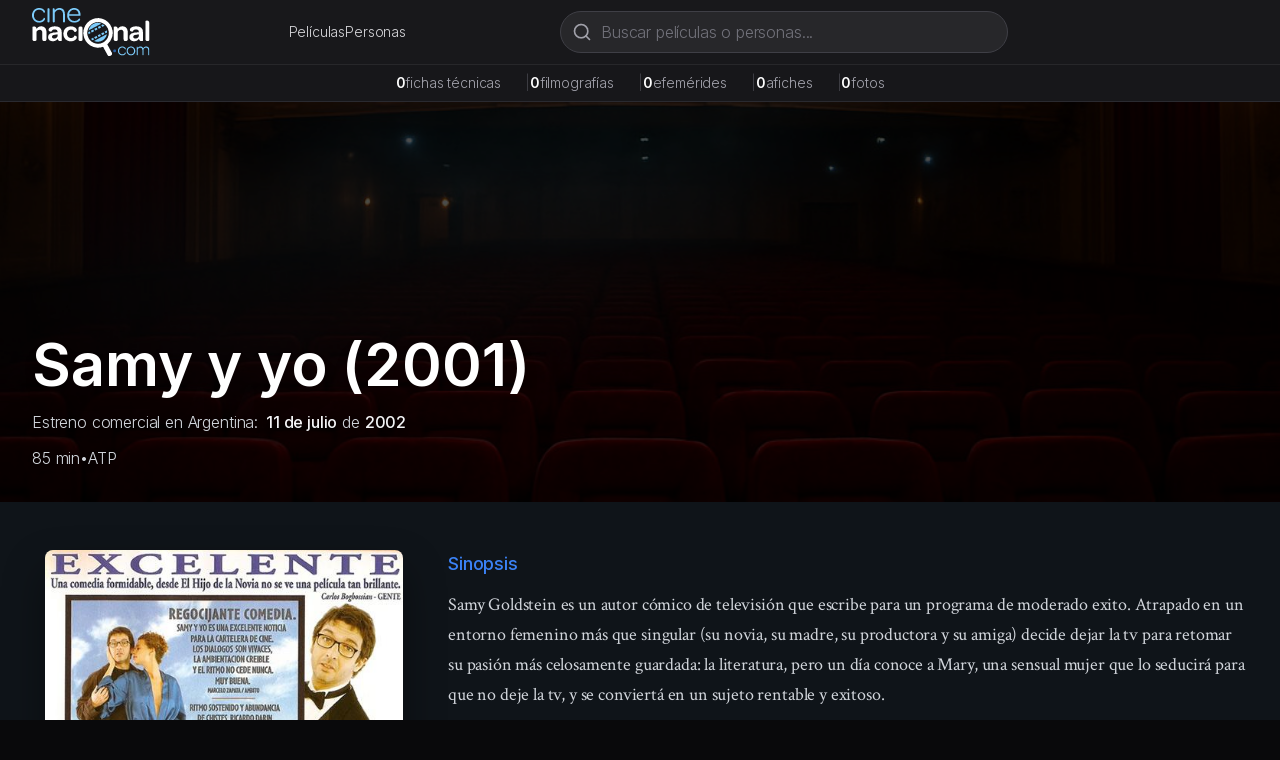

--- FILE ---
content_type: text/html; charset=utf-8
request_url: https://cinenacional.com/pelicula/samy-y-yo
body_size: 11734
content:
<!DOCTYPE html><html lang="es"><head><meta charSet="utf-8"/><meta name="viewport" content="width=device-width, initial-scale=1"/><link rel="preload" as="image" href="/images/logo.svg" fetchPriority="high"/><link rel="stylesheet" href="/_next/static/css/255eaa27c5b904f7.css" data-precedence="next"/><link rel="stylesheet" href="/_next/static/css/5a6571e34e52ad94.css" data-precedence="next"/><link rel="preload" as="script" fetchPriority="low" href="/_next/static/chunks/webpack-4e55f3979d859da2.js"/><script src="/_next/static/chunks/fd9d1056-38142047babd2fde.js" async=""></script><script src="/_next/static/chunks/2117-fcb3f38d54d53aac.js" async=""></script><script src="/_next/static/chunks/main-app-31c7029f623b0a9f.js" async=""></script><script src="/_next/static/chunks/2972-1dd9890ceb0b21b2.js" async=""></script><script src="/_next/static/chunks/9064-9ece3573b1fec6cd.js" async=""></script><script src="/_next/static/chunks/3145-d6c312f5759e1c15.js" async=""></script><script src="/_next/static/chunks/3893-6a9806fead608f15.js" async=""></script><script src="/_next/static/chunks/app/(site)/layout-22cb561b4d36e715.js" async=""></script><script async="" src="https://pagead2.googlesyndication.com/pagead/js/adsbygoogle.js?client=ca-pub-4540700730503978" crossorigin="anonymous"></script><link rel="preload" href="https://www.googletagmanager.com/gtag/js?id=G-5SGTLPHYYX" as="script"/><title>Samy y yo (2001) - cinenacional.com</title><meta name="description" content="Samy Goldstein es un autor cómico de televisión que escribe para un programa de moderado exito. Atrapado en un entorno femenino más que singular (su novia, su m"/><meta name="keywords" content="Samy y yo, cine argentino, película argentina"/><meta name="robots" content="index, follow"/><meta name="googlebot" content="index, follow, max-video-preview:-1, max-image-preview:large, max-snippet:-1"/><meta name="google-adsense-account" content="ca-pub-4540700730503978"/><meta property="og:title" content="Samy y yo"/><meta property="og:description" content="Samy Goldstein es un autor cómico de televisión que escribe para un programa de moderado exito. Atrapado en un entorno femenino más que singular (su novia, su m"/><meta property="og:image" content="https://res.cloudinary.com/dzndglyjr/image/upload/v1760209451/cinenacional/posters/2311/poster.jpg"/><meta property="og:type" content="video.movie"/><meta name="twitter:card" content="summary_large_image"/><meta name="twitter:title" content="Samy y yo"/><meta name="twitter:description" content="Samy Goldstein es un autor cómico de televisión que escribe para un programa de moderado exito. Atrapado en un entorno femenino más que singular (su novia, su m"/><meta name="twitter:image" content="https://res.cloudinary.com/dzndglyjr/image/upload/v1760209451/cinenacional/posters/2311/poster.jpg"/><link rel="icon" href="/favicon.ico" sizes="48x48"/><link rel="icon" href="/favicon.svg" type="image/svg+xml"/><link rel="icon" href="/favicon-16x16.png" sizes="16x16" type="image/png"/><link rel="icon" href="/favicon-32x32.png" sizes="32x32" type="image/png"/><link rel="apple-touch-icon" href="/apple-touch-icon.png" sizes="180x180" type="image/png"/><meta name="next-size-adjust"/><script src="/_next/static/chunks/polyfills-42372ed130431b0a.js" noModule=""></script></head><body><html lang="es" class="h-full __variable_0fc2d1 __variable_13cef7"><head></head><body class="__className_0fc2d1 min-h-full flex flex-col bg-zinc-950 text-white"><header class="bg-zinc-900 border-b border-zinc-800 sticky top-0 z-40"><div class="max-w-7xl mx-auto px-4 sm:px-6 lg:px-8"><div class="flex items-center justify-between h-16 gap-4"><a class="flex items-center space-x-2 flex-shrink-0" href="/"><img alt="cinenacional.com" fetchPriority="high" width="180" height="40" decoding="async" data-nimg="1" class="h-10 sm:h-12 w-auto" style="color:transparent" src="/images/logo.svg"/></a><nav class="hidden sm:flex items-center gap-6"><a class="text-sm text-zinc-300 hover:text-white transition-colors" href="/listados/peliculas">Películas</a><a class="text-sm text-zinc-300 hover:text-white transition-colors" href="/listados/personas">Personas</a></nav><div class="hidden md:block flex-1 max-w-2xl mx-4"><div class="relative flex-1 max-w-md"><form><div class="relative"><svg xmlns="http://www.w3.org/2000/svg" width="24" height="24" viewBox="0 0 24 24" fill="none" stroke="currentColor" stroke-width="2" stroke-linecap="round" stroke-linejoin="round" class="lucide lucide-search absolute left-3 top-1/2 transform -translate-y-1/2 w-5 h-5 text-zinc-400 pointer-events-none" aria-hidden="true"><path d="m21 21-4.34-4.34"></path><circle cx="11" cy="11" r="8"></circle></svg><input type="text" placeholder="Buscar películas o personas..." class="w-full pl-10 pr-10 py-2 bg-zinc-800 border border-zinc-700 rounded-full text-white placeholder-zinc-500 focus:outline-none focus:ring-2 focus:ring-zinc-500 focus:border-transparent focus:bg-zinc-700 transition-all" value=""/></div></form></div></div></div><div class="md:hidden pb-3"><div class="relative flex-1 max-w-md"><form><div class="relative"><svg xmlns="http://www.w3.org/2000/svg" width="24" height="24" viewBox="0 0 24 24" fill="none" stroke="currentColor" stroke-width="2" stroke-linecap="round" stroke-linejoin="round" class="lucide lucide-search absolute left-3 top-1/2 transform -translate-y-1/2 w-5 h-5 text-zinc-400 pointer-events-none" aria-hidden="true"><path d="m21 21-4.34-4.34"></path><circle cx="11" cy="11" r="8"></circle></svg><input type="text" placeholder="Buscar películas o personas..." class="w-full pl-10 pr-10 py-2 bg-zinc-800 border border-zinc-700 rounded-full text-white placeholder-zinc-500 focus:outline-none focus:ring-2 focus:ring-zinc-500 focus:border-transparent focus:bg-zinc-700 transition-all" value=""/></div></form></div></div><nav class="sm:hidden flex items-center justify-center gap-6 pb-3"><a class="text-sm text-zinc-300 hover:text-white transition-colors" href="/listados/peliculas">Películas</a><a class="text-sm text-zinc-300 hover:text-white transition-colors" href="/listados/personas">Personas</a></nav></div></header><div class="bg-zinc-800/50 border-b border-zinc-700/50 relative z-30"><div class="max-w-7xl mx-auto px-4 sm:px-6 lg:px-8 py-2"><div class="flex flex-wrap items-center justify-center gap-3 sm:gap-6 text-xs sm:text-sm"><div class="flex items-baseline gap-1"><span class="font-semibold text-white">0</span><span class="text-zinc-400">fichas técnicas</span><span class="hidden sm:inline ml-6 text-zinc-700">|</span></div><div class="flex items-baseline gap-1"><span class="font-semibold text-white">0</span><span class="text-zinc-400">filmografías</span><span class="hidden sm:inline ml-6 text-zinc-700">|</span></div><div class="flex items-baseline gap-1"><span class="font-semibold text-white">0</span><span class="text-zinc-400">efemérides</span><span class="hidden sm:inline ml-6 text-zinc-700">|</span></div><div class="flex items-baseline gap-1"><span class="font-semibold text-white">0</span><span class="text-zinc-400">afiches</span><span class="hidden sm:inline ml-6 text-zinc-700">|</span></div><div class="flex items-baseline gap-1"><span class="font-semibold text-white">0</span><span class="text-zinc-400">fotos</span></div></div></div></div><main class="flex-grow"><!--$?--><template id="B:0"></template><div class="bg-gray-900 text-white min-h-screen flex items-center justify-center"><div class="text-center"><div class="animate-spin rounded-full h-12 w-12 border-b-2 border-blue-400 mx-auto"></div><p class="mt-4 text-gray-400">Cargando...</p></div></div><!--/$--></main><footer class="bg-zinc-900 border-t border-zinc-800 mt-auto"><div class="container mx-auto px-4 py-12"><div class="grid grid-cols-1 md:grid-cols-4 gap-8"><div class="col-span-1 md:col-span-4 text-center md:text-left"><a class="flex items-center space-x-2 text-white mb-4 justify-center md:justify-start" href="/"><img alt="cinenacional.com" fetchPriority="high" width="180" height="40" decoding="async" data-nimg="1" class="h-10 sm:h-12 w-auto" style="color:transparent" src="/images/logo.svg"/></a><p class="text-gray-400 text-sm mb-4">La base de datos más completa del cine argentino.</p><div class="flex space-x-4 justify-center md:justify-start"><a href="https://x.com/cinenacional" class="text-gray-400 hover:text-white transition-colors"><svg xmlns="http://www.w3.org/2000/svg" width="24" height="24" viewBox="0 0 24 24" fill="none" stroke="currentColor" stroke-width="2" stroke-linecap="round" stroke-linejoin="round" class="lucide lucide-x w-5 h-5" aria-hidden="true"><path d="M18 6 6 18"></path><path d="m6 6 12 12"></path></svg></a><a href="https://instagram.com/cinenacional" class="text-gray-400 hover:text-white transition-colors"><svg stroke="currentColor" fill="currentColor" stroke-width="0" viewBox="0 0 448 512" class="w-5 h-5" height="1em" width="1em" xmlns="http://www.w3.org/2000/svg"><path d="M224.1 141c-63.6 0-114.9 51.3-114.9 114.9s51.3 114.9 114.9 114.9S339 319.5 339 255.9 287.7 141 224.1 141zm0 189.6c-41.1 0-74.7-33.5-74.7-74.7s33.5-74.7 74.7-74.7 74.7 33.5 74.7 74.7-33.6 74.7-74.7 74.7zm146.4-194.3c0 14.9-12 26.8-26.8 26.8-14.9 0-26.8-12-26.8-26.8s12-26.8 26.8-26.8 26.8 12 26.8 26.8zm76.1 27.2c-1.7-35.9-9.9-67.7-36.2-93.9-26.2-26.2-58-34.4-93.9-36.2-37-2.1-147.9-2.1-184.9 0-35.8 1.7-67.6 9.9-93.9 36.1s-34.4 58-36.2 93.9c-2.1 37-2.1 147.9 0 184.9 1.7 35.9 9.9 67.7 36.2 93.9s58 34.4 93.9 36.2c37 2.1 147.9 2.1 184.9 0 35.9-1.7 67.7-9.9 93.9-36.2 26.2-26.2 34.4-58 36.2-93.9 2.1-37 2.1-147.8 0-184.8zM398.8 388c-7.8 19.6-22.9 34.7-42.6 42.6-29.5 11.7-99.5 9-132.1 9s-102.7 2.6-132.1-9c-19.6-7.8-34.7-22.9-42.6-42.6-11.7-29.5-9-99.5-9-132.1s-2.6-102.7 9-132.1c7.8-19.6 22.9-34.7 42.6-42.6 29.5-11.7 99.5-9 132.1-9s102.7-2.6 132.1 9c19.6 7.8 34.7 22.9 42.6 42.6 11.7 29.5 9 99.5 9 132.1s2.7 102.7-9 132.1z"></path></svg></a><a href="/cdn-cgi/l/email-protection#e38a8d858ca3808a8d868d82808a8c8d828fcd808c8e" class="text-gray-400 hover:text-white transition-colors"><svg xmlns="http://www.w3.org/2000/svg" width="24" height="24" viewBox="0 0 24 24" fill="none" stroke="currentColor" stroke-width="2" stroke-linecap="round" stroke-linejoin="round" class="lucide lucide-mail w-5 h-5" aria-hidden="true"><path d="m22 7-8.991 5.727a2 2 0 0 1-2.009 0L2 7"></path><rect x="2" y="4" width="20" height="16" rx="2"></rect></svg></a></div></div></div><div class="border-t border-zinc-800 mt-8 pt-8 text-center"><p class="text-gray-400 text-sm">© <!-- -->2026<!-- --> cinenacional.com. Todos los derechos reservados.</p></div></div></footer><div id="_rht_toaster" style="position:fixed;z-index:9999;top:16px;left:16px;right:16px;bottom:16px;pointer-events:none"></div><script data-cfasync="false" src="/cdn-cgi/scripts/5c5dd728/cloudflare-static/email-decode.min.js"></script><script src="/_next/static/chunks/webpack-4e55f3979d859da2.js" async=""></script><div hidden id="S:0"><template id="P:1"></template></div><script>(self.__next_f=self.__next_f||[]).push([0]);self.__next_f.push([2,null])</script><script>self.__next_f.push([1,"1:HL[\"/_next/static/css/255eaa27c5b904f7.css\",\"style\"]\n2:HL[\"/_next/static/media/c7b4fd33734710f7-s.p.woff2\",\"font\",{\"crossOrigin\":\"\",\"type\":\"font/woff2\"}]\n3:HL[\"/_next/static/media/e400baae650c21fc-s.p.woff2\",\"font\",{\"crossOrigin\":\"\",\"type\":\"font/woff2\"}]\n4:HL[\"/_next/static/media/e4af272ccee01ff0-s.p.woff2\",\"font\",{\"crossOrigin\":\"\",\"type\":\"font/woff2\"}]\n5:HL[\"/_next/static/media/f388ce6667079c43-s.p.woff2\",\"font\",{\"crossOrigin\":\"\",\"type\":\"font/woff2\"}]\n6:HL[\"/_next/static/media/fc624604eae89eb3-s.p.woff2\",\"font\",{\"crossOrigin\":\"\",\"type\":\"font/woff2\"}]\n7:HL[\"/_next/static/css/5a6571e34e52ad94.css\",\"style\"]\n"])</script><script>self.__next_f.push([1,"8:I[2846,[],\"\"]\nb:I[4707,[],\"\"]\nd:I[6423,[],\"\"]\ne:I[8003,[\"2972\",\"static/chunks/2972-1dd9890ceb0b21b2.js\",\"9064\",\"static/chunks/9064-9ece3573b1fec6cd.js\",\"3145\",\"static/chunks/3145-d6c312f5759e1c15.js\",\"3893\",\"static/chunks/3893-6a9806fead608f15.js\",\"7457\",\"static/chunks/app/(site)/layout-22cb561b4d36e715.js\"],\"\"]\nf:I[3293,[\"2972\",\"static/chunks/2972-1dd9890ceb0b21b2.js\",\"9064\",\"static/chunks/9064-9ece3573b1fec6cd.js\",\"3145\",\"static/chunks/3145-d6c312f5759e1c15.js\",\"3893\",\"static/chunks/3893-6a9806fead608f15.js\",\"7457\",\"static/chunks/app/(site)/layout-22cb561b4d36e715.js\"],\"default\"]\n10:I[2354,[\"2972\",\"static/chunks/2972-1dd9890ceb0b21b2.js\",\"9064\",\"static/chunks/9064-9ece3573b1fec6cd.js\",\"3145\",\"static/chunks/3145-d6c312f5759e1c15.js\",\"3893\",\"static/chunks/3893-6a9806fead608f15.js\",\"7457\",\"static/chunks/app/(site)/layout-22cb561b4d36e715.js\"],\"default\"]\n11:I[1693,[\"2972\",\"static/chunks/2972-1dd9890ceb0b21b2.js\",\"9064\",\"static/chunks/9064-9ece3573b1fec6cd.js\",\"3145\",\"static/chunks/3145-d6c312f5759e1c15.js\",\"3893\",\"static/chunks/3893-6a9806fead608f15.js\",\"7457\",\"static/chunks/app/(site)/layout-22cb561b4d36e715.js\"],\"default\"]\n12:I[2972,[\"2972\",\"static/chunks/2972-1dd9890ceb0b21b2.js\",\"9064\",\"static/chunks/9064-9ece3573b1fec6cd.js\",\"3145\",\"static/chunks/3145-d6c312f5759e1c15.js\",\"3893\",\"static/chunks/3893-6a9806fead608f15.js\",\"7457\",\"static/chunks/app/(site)/layout-22cb561b4d36e715.js\"],\"\"]\n13:I[5878,[\"2972\",\"static/chunks/2972-1dd9890ceb0b21b2.js\",\"9064\",\"static/chunks/9064-9ece3573b1fec6cd.js\",\"3145\",\"static/chunks/3145-d6c312f5759e1c15.js\",\"3893\",\"static/chunks/3893-6a9806fead608f15.js\",\"7457\",\"static/chunks/app/(site)/layout-22cb561b4d36e715.js\"],\"Image\"]\n14:I[9064,[\"2972\",\"static/chunks/2972-1dd9890ceb0b21b2.js\",\"9064\",\"static/chunks/9064-9ece3573b1fec6cd.js\",\"3145\",\"static/chunks/3145-d6c312f5759e1c15.js\",\"3893\",\"static/chunks/3893-6a9806fead608f15.js\",\"7457\",\"static/chunks/app/(site)/layout-22cb561b4d36e715.js\"],\"Toaster\"]\n1a:I[1060,[],\"\"]\nc:[\"slug\",\"samy-y-yo\",\"d\"]\n15:{\"fontFamily\":\"system-ui,\\\"Segoe UI\\\",R"])</script><script>self.__next_f.push([1,"oboto,Helvetica,Arial,sans-serif,\\\"Apple Color Emoji\\\",\\\"Segoe UI Emoji\\\"\",\"height\":\"100vh\",\"textAlign\":\"center\",\"display\":\"flex\",\"flexDirection\":\"column\",\"alignItems\":\"center\",\"justifyContent\":\"center\"}\n16:{\"display\":\"inline-block\",\"margin\":\"0 20px 0 0\",\"padding\":\"0 23px 0 0\",\"fontSize\":24,\"fontWeight\":500,\"verticalAlign\":\"top\",\"lineHeight\":\"49px\"}\n17:{\"display\":\"inline-block\"}\n18:{\"fontSize\":14,\"fontWeight\":400,\"lineHeight\":\"49px\",\"margin\":0}\n1b:[]\n"])</script><script>self.__next_f.push([1,"0:[\"$\",\"$L8\",null,{\"buildId\":\"2QWckv_AxhQuAzW4ibGUu\",\"assetPrefix\":\"\",\"urlParts\":[\"\",\"pelicula\",\"samy-y-yo\"],\"initialTree\":[\"\",{\"children\":[\"(site)\",{\"children\":[\"pelicula\",{\"children\":[[\"slug\",\"samy-y-yo\",\"d\"],{\"children\":[\"__PAGE__\",{}]}]}]}]},\"$undefined\",\"$undefined\",true],\"initialSeedData\":[\"\",{\"children\":[\"(site)\",{\"children\":[\"pelicula\",{\"children\":[[\"slug\",\"samy-y-yo\",\"d\"],{\"children\":[\"__PAGE__\",{},[[\"$L9\",\"$La\",null],null],null]},[null,[\"$\",\"$Lb\",null,{\"parallelRouterKey\":\"children\",\"segmentPath\":[\"children\",\"(site)\",\"children\",\"pelicula\",\"children\",\"$c\",\"children\"],\"error\":\"$undefined\",\"errorStyles\":\"$undefined\",\"errorScripts\":\"$undefined\",\"template\":[\"$\",\"$Ld\",null,{}],\"templateStyles\":\"$undefined\",\"templateScripts\":\"$undefined\",\"notFound\":\"$undefined\",\"notFoundStyles\":\"$undefined\"}]],[[\"$\",\"div\",null,{\"className\":\"bg-gray-900 text-white min-h-screen flex items-center justify-center\",\"children\":[\"$\",\"div\",null,{\"className\":\"text-center\",\"children\":[[\"$\",\"div\",null,{\"className\":\"animate-spin rounded-full h-12 w-12 border-b-2 border-blue-400 mx-auto\"}],[\"$\",\"p\",null,{\"className\":\"mt-4 text-gray-400\",\"children\":\"Cargando...\"}]]}]}],[],[]]]},[null,[\"$\",\"$Lb\",null,{\"parallelRouterKey\":\"children\",\"segmentPath\":[\"children\",\"(site)\",\"children\",\"pelicula\",\"children\"],\"error\":\"$undefined\",\"errorStyles\":\"$undefined\",\"errorScripts\":\"$undefined\",\"template\":[\"$\",\"$Ld\",null,{}],\"templateStyles\":\"$undefined\",\"templateScripts\":\"$undefined\",\"notFound\":\"$undefined\",\"notFoundStyles\":\"$undefined\"}]],null]},[[[[\"$\",\"link\",\"0\",{\"rel\":\"stylesheet\",\"href\":\"/_next/static/css/5a6571e34e52ad94.css\",\"precedence\":\"next\",\"crossOrigin\":\"$undefined\"}]],[\"$\",\"html\",null,{\"lang\":\"es\",\"className\":\"h-full __variable_0fc2d1 __variable_13cef7\",\"children\":[[\"$\",\"head\",null,{\"children\":[\"$\",\"script\",null,{\"async\":true,\"src\":\"https://pagead2.googlesyndication.com/pagead/js/adsbygoogle.js?client=ca-pub-4540700730503978\",\"crossOrigin\":\"anonymous\"}]}],[\"$\",\"body\",null,{\"className\":\"__className_0fc2d1 min-h-full flex flex-col bg-zinc-950 text-white\",\"children\":[[[\"$\",\"$Le\",null,{\"src\":\"https://www.googletagmanager.com/gtag/js?id=G-5SGTLPHYYX\",\"strategy\":\"afterInteractive\"}],[\"$\",\"$Le\",null,{\"id\":\"google-analytics\",\"strategy\":\"afterInteractive\",\"children\":\"\\n                window.dataLayer = window.dataLayer || [];\\n                function gtag(){dataLayer.push(arguments);}\\n                gtag('js', new Date());\\n                gtag('config', 'G-5SGTLPHYYX', {\\n                  page_path: window.location.pathname,\\n                });\\n              \"}]],[\"$\",\"$Lf\",null,{}],[\"$\",\"$L10\",null,{}],[\"$\",\"$L11\",null,{}],[\"$\",\"main\",null,{\"className\":\"flex-grow\",\"children\":[\"$\",\"$Lb\",null,{\"parallelRouterKey\":\"children\",\"segmentPath\":[\"children\",\"(site)\",\"children\"],\"error\":\"$undefined\",\"errorStyles\":\"$undefined\",\"errorScripts\":\"$undefined\",\"template\":[\"$\",\"$Ld\",null,{}],\"templateStyles\":\"$undefined\",\"templateScripts\":\"$undefined\",\"notFound\":[[\"$\",\"title\",null,{\"children\":\"404: This page could not be found.\"}],[\"$\",\"div\",null,{\"style\":{\"fontFamily\":\"system-ui,\\\"Segoe UI\\\",Roboto,Helvetica,Arial,sans-serif,\\\"Apple Color Emoji\\\",\\\"Segoe UI Emoji\\\"\",\"height\":\"100vh\",\"textAlign\":\"center\",\"display\":\"flex\",\"flexDirection\":\"column\",\"alignItems\":\"center\",\"justifyContent\":\"center\"},\"children\":[\"$\",\"div\",null,{\"children\":[[\"$\",\"style\",null,{\"dangerouslySetInnerHTML\":{\"__html\":\"body{color:#000;background:#fff;margin:0}.next-error-h1{border-right:1px solid rgba(0,0,0,.3)}@media (prefers-color-scheme:dark){body{color:#fff;background:#000}.next-error-h1{border-right:1px solid rgba(255,255,255,.3)}}\"}}],[\"$\",\"h1\",null,{\"className\":\"next-error-h1\",\"style\":{\"display\":\"inline-block\",\"margin\":\"0 20px 0 0\",\"padding\":\"0 23px 0 0\",\"fontSize\":24,\"fontWeight\":500,\"verticalAlign\":\"top\",\"lineHeight\":\"49px\"},\"children\":\"404\"}],[\"$\",\"div\",null,{\"style\":{\"display\":\"inline-block\"},\"children\":[\"$\",\"h2\",null,{\"style\":{\"fontSize\":14,\"fontWeight\":400,\"lineHeight\":\"49px\",\"margin\":0},\"children\":\"This page could not be found.\"}]}]]}]}]],\"notFoundStyles\":[]}]}],[\"$\",\"footer\",null,{\"className\":\"bg-zinc-900 border-t border-zinc-800 mt-auto\",\"children\":[\"$\",\"div\",null,{\"className\":\"container mx-auto px-4 py-12\",\"children\":[[\"$\",\"div\",null,{\"className\":\"grid grid-cols-1 md:grid-cols-4 gap-8\",\"children\":[\"$\",\"div\",null,{\"className\":\"col-span-1 md:col-span-4 text-center md:text-left\",\"children\":[[\"$\",\"$L12\",null,{\"href\":\"/\",\"className\":\"flex items-center space-x-2 text-white mb-4 justify-center md:justify-start\",\"children\":[\"$\",\"$L13\",null,{\"src\":\"/images/logo.svg\",\"alt\":\"cinenacional.com\",\"width\":180,\"height\":40,\"className\":\"h-10 sm:h-12 w-auto\",\"priority\":true}]}],[\"$\",\"p\",null,{\"className\":\"text-gray-400 text-sm mb-4\",\"children\":\"La base de datos más completa del cine argentino.\"}],[\"$\",\"div\",null,{\"className\":\"flex space-x-4 justify-center md:justify-start\",\"children\":[[\"$\",\"a\",null,{\"href\":\"https://x.com/cinenacional\",\"className\":\"text-gray-400 hover:text-white transition-colors\",\"children\":[\"$\",\"svg\",null,{\"xmlns\":\"http://www.w3.org/2000/svg\",\"width\":24,\"height\":24,\"viewBox\":\"0 0 24 24\",\"fill\":\"none\",\"stroke\":\"currentColor\",\"strokeWidth\":2,\"strokeLinecap\":\"round\",\"strokeLinejoin\":\"round\",\"className\":\"lucide lucide-x w-5 h-5\",\"aria-hidden\":\"true\",\"children\":[[\"$\",\"path\",\"1bl5f8\",{\"d\":\"M18 6 6 18\"}],[\"$\",\"path\",\"d8bk6v\",{\"d\":\"m6 6 12 12\"}],\"$undefined\"]}]}],[\"$\",\"a\",null,{\"href\":\"https://instagram.com/cinenacional\",\"className\":\"text-gray-400 hover:text-white transition-colors\",\"children\":[\"$\",\"svg\",null,{\"stroke\":\"currentColor\",\"fill\":\"currentColor\",\"strokeWidth\":\"0\",\"viewBox\":\"0 0 448 512\",\"className\":\"w-5 h-5\",\"children\":[\"$undefined\",[[\"$\",\"path\",\"0\",{\"d\":\"M224.1 141c-63.6 0-114.9 51.3-114.9 114.9s51.3 114.9 114.9 114.9S339 319.5 339 255.9 287.7 141 224.1 141zm0 189.6c-41.1 0-74.7-33.5-74.7-74.7s33.5-74.7 74.7-74.7 74.7 33.5 74.7 74.7-33.6 74.7-74.7 74.7zm146.4-194.3c0 14.9-12 26.8-26.8 26.8-14.9 0-26.8-12-26.8-26.8s12-26.8 26.8-26.8 26.8 12 26.8 26.8zm76.1 27.2c-1.7-35.9-9.9-67.7-36.2-93.9-26.2-26.2-58-34.4-93.9-36.2-37-2.1-147.9-2.1-184.9 0-35.8 1.7-67.6 9.9-93.9 36.1s-34.4 58-36.2 93.9c-2.1 37-2.1 147.9 0 184.9 1.7 35.9 9.9 67.7 36.2 93.9s58 34.4 93.9 36.2c37 2.1 147.9 2.1 184.9 0 35.9-1.7 67.7-9.9 93.9-36.2 26.2-26.2 34.4-58 36.2-93.9 2.1-37 2.1-147.8 0-184.8zM398.8 388c-7.8 19.6-22.9 34.7-42.6 42.6-29.5 11.7-99.5 9-132.1 9s-102.7 2.6-132.1-9c-19.6-7.8-34.7-22.9-42.6-42.6-11.7-29.5-9-99.5-9-132.1s-2.6-102.7 9-132.1c7.8-19.6 22.9-34.7 42.6-42.6 29.5-11.7 99.5-9 132.1-9s102.7-2.6 132.1 9c19.6 7.8 34.7 22.9 42.6 42.6 11.7 29.5 9 99.5 9 132.1s2.7 102.7-9 132.1z\",\"children\":[]}]]],\"style\":{\"color\":\"$undefined\"},\"height\":\"1em\",\"width\":\"1em\",\"xmlns\":\"http://www.w3.org/2000/svg\"}]}],[\"$\",\"a\",null,{\"href\":\"mailto:info@cinenacional.com\",\"className\":\"text-gray-400 hover:text-white transition-colors\",\"children\":[\"$\",\"svg\",null,{\"xmlns\":\"http://www.w3.org/2000/svg\",\"width\":24,\"height\":24,\"viewBox\":\"0 0 24 24\",\"fill\":\"none\",\"stroke\":\"currentColor\",\"strokeWidth\":2,\"strokeLinecap\":\"round\",\"strokeLinejoin\":\"round\",\"className\":\"lucide lucide-mail w-5 h-5\",\"aria-hidden\":\"true\",\"children\":[[\"$\",\"path\",\"132q7q\",{\"d\":\"m22 7-8.991 5.727a2 2 0 0 1-2.009 0L2 7\"}],[\"$\",\"rect\",\"izxlao\",{\"x\":\"2\",\"y\":\"4\",\"width\":\"20\",\"height\":\"16\",\"rx\":\"2\"}],\"$undefined\"]}]}]]}]]}]}],[\"$\",\"div\",null,{\"className\":\"border-t border-zinc-800 mt-8 pt-8 text-center\",\"children\":[\"$\",\"p\",null,{\"className\":\"text-gray-400 text-sm\",\"children\":[\"© \",2026,\" cinenacional.com. Todos los derechos reservados.\"]}]}]]}]}],[\"$\",\"$L14\",null,{\"position\":\"top-right\",\"toastOptions\":{\"duration\":4000,\"style\":{\"background\":\"#363636\",\"color\":\"#fff\"},\"success\":{\"style\":{\"background\":\"#10b981\"}},\"error\":{\"style\":{\"background\":\"#ef4444\"}}}}]]}]]}]],null],null]},[[[[\"$\",\"link\",\"0\",{\"rel\":\"stylesheet\",\"href\":\"/_next/static/css/255eaa27c5b904f7.css\",\"precedence\":\"next\",\"crossOrigin\":\"$undefined\"}]],[\"$\",\"html\",null,{\"lang\":\"es\",\"children\":[\"$\",\"body\",null,{\"children\":[\"$\",\"$Lb\",null,{\"parallelRouterKey\":\"children\",\"segmentPath\":[\"children\"],\"error\":\"$undefined\",\"errorStyles\":\"$undefined\",\"errorScripts\":\"$undefined\",\"template\":[\"$\",\"$Ld\",null,{}],\"templateStyles\":\"$undefined\",\"templateScripts\":\"$undefined\",\"notFound\":[[\"$\",\"title\",null,{\"children\":\"404: This page could not be found.\"}],[\"$\",\"div\",null,{\"style\":\"$15\",\"children\":[\"$\",\"div\",null,{\"children\":[[\"$\",\"style\",null,{\"dangerouslySetInnerHTML\":{\"__html\":\"body{color:#000;background:#fff;margin:0}.next-error-h1{border-right:1px solid rgba(0,0,0,.3)}@media (prefers-color-scheme:dark){body{color:#fff;background:#000}.next-error-h1{border-right:1px solid rgba(255,255,255,.3)}}\"}}],[\"$\",\"h1\",null,{\"className\":\"next-error-h1\",\"style\":\"$16\",\"children\":\"404\"}],[\"$\",\"div\",null,{\"style\":\"$17\",\"children\":[\"$\",\"h2\",null,{\"style\":\"$18\",\"children\":\"This page could not be found.\"}]}]]}]}]],\"notFoundStyles\":[]}]}]}]],null],null],\"couldBeIntercepted\":false,\"initialHead\":[null,\"$L19\"],\"globalErrorComponent\":\"$1a\",\"missingSlots\":\"$W1b\"}]\n"])</script><script>self.__next_f.push([1,"19:[[\"$\",\"meta\",\"0\",{\"name\":\"viewport\",\"content\":\"width=device-width, initial-scale=1\"}],[\"$\",\"meta\",\"1\",{\"charSet\":\"utf-8\"}],[\"$\",\"title\",\"2\",{\"children\":\"Samy y yo (2001) - cinenacional.com\"}],[\"$\",\"meta\",\"3\",{\"name\":\"description\",\"content\":\"Samy Goldstein es un autor cómico de televisión que escribe para un programa de moderado exito. Atrapado en un entorno femenino más que singular (su novia, su m\"}],[\"$\",\"meta\",\"4\",{\"name\":\"keywords\",\"content\":\"Samy y yo, cine argentino, película argentina\"}],[\"$\",\"meta\",\"5\",{\"name\":\"robots\",\"content\":\"index, follow\"}],[\"$\",\"meta\",\"6\",{\"name\":\"googlebot\",\"content\":\"index, follow, max-video-preview:-1, max-image-preview:large, max-snippet:-1\"}],[\"$\",\"meta\",\"7\",{\"name\":\"google-adsense-account\",\"content\":\"ca-pub-4540700730503978\"}],[\"$\",\"meta\",\"8\",{\"property\":\"og:title\",\"content\":\"Samy y yo\"}],[\"$\",\"meta\",\"9\",{\"property\":\"og:description\",\"content\":\"Samy Goldstein es un autor cómico de televisión que escribe para un programa de moderado exito. Atrapado en un entorno femenino más que singular (su novia, su m\"}],[\"$\",\"meta\",\"10\",{\"property\":\"og:image\",\"content\":\"https://res.cloudinary.com/dzndglyjr/image/upload/v1760209451/cinenacional/posters/2311/poster.jpg\"}],[\"$\",\"meta\",\"11\",{\"property\":\"og:type\",\"content\":\"video.movie\"}],[\"$\",\"meta\",\"12\",{\"name\":\"twitter:card\",\"content\":\"summary_large_image\"}],[\"$\",\"meta\",\"13\",{\"name\":\"twitter:title\",\"content\":\"Samy y yo\"}],[\"$\",\"meta\",\"14\",{\"name\":\"twitter:description\",\"content\":\"Samy Goldstein es un autor cómico de televisión que escribe para un programa de moderado exito. Atrapado en un entorno femenino más que singular (su novia, su m\"}],[\"$\",\"meta\",\"15\",{\"name\":\"twitter:image\",\"content\":\"https://res.cloudinary.com/dzndglyjr/image/upload/v1760209451/cinenacional/posters/2311/poster.jpg\"}],[\"$\",\"link\",\"16\",{\"rel\":\"icon\",\"href\":\"/favicon.ico\",\"sizes\":\"48x48\"}],[\"$\",\"link\",\"17\",{\"rel\":\"icon\",\"href\":\"/favicon.svg\",\"type\":\"image/svg+xml\"}],[\"$\",\"link\",\"18\",{\"rel\":\"icon\",\"href\":\"/favicon-16x16.png\",\"sizes\":\"16x16\",\"type\":\"image/png\"}],[\"$\",\"link\",\"19\",{\"rel\":\"icon\",\"href\":\"/favicon-32x32.png\",\"sizes\":\"32x32\",\"type\":\"image/png\"}],[\"$\",\"link\",\"20\",{\"rel\":\"apple-touch-icon\",\"href\":\"/apple-touch-icon.png\",\"sizes\":\"180x180\",\"type\":\"image/png\"}],[\"$\",\"meta\",\"21\",{\"name\":\"next-size-adjust\"}]]\n"])</script><script>self.__next_f.push([1,"9:null\n"])</script><script>self.__next_f.push([1,"1c:I[9172,[\"2972\",\"static/chunks/2972-1dd9890ceb0b21b2.js\",\"7119\",\"static/chunks/7119-8d85acef9921a94c.js\",\"8886\",\"static/chunks/8886-f21e938ae891129e.js\",\"3405\",\"static/chunks/3405-dcbe059eb0643846.js\",\"8209\",\"static/chunks/app/(site)/pelicula/%5Bslug%5D/page-9a64f5df544b8124.js\"],\"MoviePageClient\"]\n"])</script><script>self.__next_f.push([1,"a:[\"$\",\"$L1c\",null,{\"movie\":{\"id\":2311,\"slug\":\"samy-y-yo\",\"title\":\"Samy y yo\",\"year\":2001,\"releaseYear\":2002,\"releaseMonth\":7,\"releaseDay\":11,\"duration\":85,\"durationSeconds\":0,\"synopsis\":\"Samy Goldstein es un autor cómico de televisión que escribe para un programa de moderado exito. Atrapado en un entorno femenino más que singular (su novia, su madre, su productora y su amiga) decide dejar la tv para retomar su pasión más celosamente guardada: la literatura, pero un día conoce a Mary, una sensual mujer que lo seducirá para que no deje la tv, y se conviertá en un sujeto rentable y exitoso.\",\"posterUrl\":\"https://res.cloudinary.com/dzndglyjr/image/upload/v1760209451/cinenacional/posters/2311/poster.jpg\",\"trailerUrl\":null,\"soundType\":\"Sonora\",\"stage\":\"COMPLETA\",\"dataCompleteness\":\"BASIC_PRESS_KIT\",\"notes\":null,\"tagline\":null,\"imdbId\":\"tt0293567\",\"metaDescription\":null,\"metaKeywords\":[],\"genres\":[],\"cast\":[{\"characterName\":\"Samy Goldstein\",\"isPrincipal\":false,\"billingOrder\":1,\"alternativeNameId\":null,\"alternativeName\":null,\"person\":{\"id\":158997,\"slug\":\"ricardo-darin\",\"firstName\":\"Ricardo\",\"lastName\":\"Darín\",\"realName\":null,\"photoUrl\":\"https://res.cloudinary.com/dzndglyjr/image/upload/v1760589430/cinenacional/personas/158997/photo.jpg\",\"gender\":\"MALE\"}},{\"characterName\":\"Mary\",\"isPrincipal\":false,\"billingOrder\":2,\"alternativeNameId\":null,\"alternativeName\":null,\"person\":{\"id\":140681,\"slug\":\"angie-cepeda\",\"firstName\":\"Angie\",\"lastName\":\"Cepeda\",\"realName\":null,\"photoUrl\":null,\"gender\":\"FEMALE\"}},{\"characterName\":\"Laura\",\"isPrincipal\":false,\"billingOrder\":3,\"alternativeNameId\":null,\"alternativeName\":null,\"person\":{\"id\":155330,\"slug\":\"cristina-banegas\",\"firstName\":\"Cristina\",\"lastName\":\"Banegas\",\"realName\":\"Cristina Graciela Banegas\",\"photoUrl\":\"https://res.cloudinary.com/dzndglyjr/image/upload/v1764784769/cinenacional/people/155330/sy1itbuzqs0vmhc76riz.jpg\",\"gender\":\"FEMALE\"}},{\"characterName\":\"Esther\",\"isPrincipal\":false,\"billingOrder\":4,\"alternativeNameId\":null,\"alternativeName\":null,\"person\":{\"id\":153579,\"slug\":\"alejandra-flechner\",\"firstName\":\"Alejandra\",\"lastName\":\"Flechner\",\"realName\":null,\"photoUrl\":\"https://res.cloudinary.com/dzndglyjr/image/upload/v1764784636/cinenacional/people/153579/odcppiut4gjmeonc4vzq.jpg\",\"gender\":\"FEMALE\"}},{\"characterName\":\"Mamá de Samy\",\"isPrincipal\":false,\"billingOrder\":6,\"alternativeNameId\":null,\"alternativeName\":null,\"person\":{\"id\":149800,\"slug\":\"henny-trailes\",\"firstName\":null,\"lastName\":\"Henny Trailes\",\"realName\":null,\"photoUrl\":\"https://res.cloudinary.com/dzndglyjr/image/upload/v1760588229/cinenacional/personas/149800/photo.jpg\",\"gender\":null}},{\"characterName\":\"Débora Goldstein\",\"isPrincipal\":false,\"billingOrder\":7,\"alternativeNameId\":null,\"alternativeName\":null,\"person\":{\"id\":140680,\"slug\":\"alejandra-darin\",\"firstName\":\"Alejandra\",\"lastName\":\"Darín\",\"realName\":\"Alejandra Gabriela Ángeles Darín\",\"photoUrl\":\"https://res.cloudinary.com/dzndglyjr/image/upload/v1761267923/cinenacional/people/140680/yqbr5riddy1stasobi6r.jpg\",\"gender\":\"FEMALE\"}},{\"characterName\":\"Ofelia\",\"isPrincipal\":false,\"billingOrder\":8,\"alternativeNameId\":null,\"alternativeName\":null,\"person\":{\"id\":143412,\"slug\":\"carolina-peleritti\",\"firstName\":\"Carolina\",\"lastName\":\"Peleritti\",\"realName\":null,\"photoUrl\":\"https://res.cloudinary.com/dzndglyjr/image/upload/v1760587748/cinenacional/personas/143412/photo.jpg\",\"gender\":\"FEMALE\"}},{\"characterName\":\"Liliana\",\"isPrincipal\":false,\"billingOrder\":9,\"alternativeNameId\":null,\"alternativeName\":null,\"person\":{\"id\":146324,\"slug\":\"rita-cortese\",\"firstName\":\"Rita\",\"lastName\":\"Cortese\",\"realName\":\"Adela Rita Cortese\",\"photoUrl\":\"https://res.cloudinary.com/dzndglyjr/image/upload/v1764829831/cinenacional/people/146324/feqgn8a4quyn3ryoz4wi.jpg\",\"gender\":\"FEMALE\"}},{\"characterName\":\"Animador de TV\",\"isPrincipal\":false,\"billingOrder\":10,\"alternativeNameId\":null,\"alternativeName\":null,\"person\":{\"id\":140679,\"slug\":\"roberto-pettinato\",\"firstName\":\"Roberto\",\"lastName\":\"Pettinato\",\"realName\":null,\"photoUrl\":\"https://res.cloudinary.com/dzndglyjr/image/upload/v1765811094/cinenacional/people/140679/tet49esyojc4xmlnwua5.jpg\",\"gender\":\"MALE\"}},{\"characterName\":\"Ricardo \\\"Papito\\\" Patiño\",\"isPrincipal\":false,\"billingOrder\":11,\"alternativeNameId\":null,\"alternativeName\":null,\"person\":{\"id\":147221,\"slug\":\"miguel-guerberof\",\"firstName\":\"Miguel\",\"lastName\":\"Guerberof\",\"realName\":null,\"photoUrl\":\"https://res.cloudinary.com/dzndglyjr/image/upload/v1760588048/cinenacional/personas/147221/photo.jpg\",\"gender\":\"MALE\"}},{\"characterName\":\"Papá de Samy\",\"isPrincipal\":false,\"billingOrder\":12,\"alternativeNameId\":null,\"alternativeName\":null,\"person\":{\"id\":157952,\"slug\":\"hector-malamud\",\"firstName\":\"Héctor\",\"lastName\":\"Malamud\",\"realName\":null,\"photoUrl\":\"https://res.cloudinary.com/dzndglyjr/image/upload/v1760589253/cinenacional/personas/157952/photo.jpg\",\"gender\":\"MALE\"}},{\"characterName\":\"Viejita Almacén\",\"isPrincipal\":false,\"billingOrder\":13,\"alternativeNameId\":null,\"alternativeName\":null,\"person\":{\"id\":148142,\"slug\":\"pochi-ducasse\",\"firstName\":null,\"lastName\":\"Pochi Ducasse\",\"realName\":null,\"photoUrl\":\"https://res.cloudinary.com/dzndglyjr/image/upload/v1769245115/cinenacional/people/148142/portrait.jpg\",\"gender\":null}},{\"characterName\":\"Samy Niño\",\"isPrincipal\":false,\"billingOrder\":14,\"alternativeNameId\":null,\"alternativeName\":null,\"person\":{\"id\":140678,\"slug\":\"juan-manuel-viscay\",\"firstName\":\"Juan Manuel\",\"lastName\":\"Viscay\",\"realName\":null,\"photoUrl\":null,\"gender\":\"MALE\"}},{\"characterName\":\"Débora Niña\",\"isPrincipal\":false,\"billingOrder\":15,\"alternativeNameId\":null,\"alternativeName\":null,\"person\":{\"id\":140677,\"slug\":\"agostina-mottola\",\"firstName\":\"Agostina\",\"lastName\":\"Mottola\",\"realName\":null,\"photoUrl\":null,\"gender\":\"FEMALE\"}},{\"characterName\":\"Director TV\",\"isPrincipal\":false,\"billingOrder\":16,\"alternativeNameId\":null,\"alternativeName\":null,\"person\":{\"id\":141640,\"slug\":\"nestor-montalbano\",\"firstName\":\"Néstor\",\"lastName\":\"Montalbano\",\"realName\":null,\"photoUrl\":\"https://res.cloudinary.com/dzndglyjr/image/upload/v1760587534/cinenacional/personas/141640/photo.jpg\",\"gender\":\"MALE\"}},{\"characterName\":\"Asistente Dirección TV\",\"isPrincipal\":false,\"billingOrder\":17,\"alternativeNameId\":null,\"alternativeName\":null,\"person\":{\"id\":140821,\"slug\":\"gabriel-kraisman\",\"firstName\":\"Gabriel\",\"lastName\":\"Kraisman\",\"realName\":null,\"photoUrl\":null,\"gender\":\"MALE\"}},{\"characterName\":\"Hijo de Mary\",\"isPrincipal\":false,\"billingOrder\":18,\"alternativeNameId\":null,\"alternativeName\":null,\"person\":{\"id\":140676,\"slug\":\"juan-capizzano\",\"firstName\":\"Juan\",\"lastName\":\"Capizzano\",\"realName\":null,\"photoUrl\":null,\"gender\":\"MALE\"}},{\"characterName\":\"Maquilladora\",\"isPrincipal\":false,\"billingOrder\":19,\"alternativeNameId\":null,\"alternativeName\":null,\"person\":{\"id\":140675,\"slug\":\"graciela-lauro\",\"firstName\":\"Graciela\",\"lastName\":\"Lauro\",\"realName\":null,\"photoUrl\":null,\"gender\":\"FEMALE\"}},{\"characterName\":\"Padre Paranoico\",\"isPrincipal\":false,\"billingOrder\":20,\"alternativeNameId\":null,\"alternativeName\":null,\"person\":{\"id\":140674,\"slug\":\"osvaldo-drat\",\"firstName\":\"Osvaldo\",\"lastName\":\"Drat\",\"realName\":null,\"photoUrl\":null,\"gender\":\"MALE\"}},{\"characterName\":\"Hijo Paranoico\",\"isPrincipal\":false,\"billingOrder\":21,\"alternativeNameId\":null,\"alternativeName\":null,\"person\":{\"id\":140673,\"slug\":\"nicolas-carreno\",\"firstName\":\"Nicolás\",\"lastName\":\"Carreño\",\"realName\":null,\"photoUrl\":null,\"gender\":\"MALE\"}},{\"characterName\":\"Hombre Depresivo\",\"isPrincipal\":false,\"billingOrder\":22,\"alternativeNameId\":null,\"alternativeName\":null,\"person\":{\"id\":156115,\"slug\":\"juan-carlos-ricci\",\"firstName\":\"Juan Carlos\",\"lastName\":\"Ricci\",\"realName\":null,\"photoUrl\":\"https://res.cloudinary.com/dzndglyjr/image/upload/v1769245924/cinenacional/people/156115/portrait.jpg\",\"gender\":\"MALE\"}},{\"characterName\":\"Chico Bar Mitzvah\",\"isPrincipal\":false,\"billingOrder\":23,\"alternativeNameId\":null,\"alternativeName\":null,\"person\":{\"id\":141884,\"slug\":\"gabriel-eisbruch\",\"firstName\":\"Gabriel\",\"lastName\":\"Eisbruch\",\"realName\":null,\"photoUrl\":null,\"gender\":\"MALE\"}},{\"characterName\":\"Taxista\",\"isPrincipal\":false,\"billingOrder\":24,\"alternativeNameId\":null,\"alternativeName\":null,\"person\":{\"id\":142324,\"slug\":\"norberto-arcusin\",\"firstName\":\"Norberto\",\"lastName\":\"Arcusín\",\"realName\":null,\"photoUrl\":null,\"gender\":\"MALE\"}},{\"characterName\":\"Sastre\",\"isPrincipal\":false,\"billingOrder\":25,\"alternativeNameId\":null,\"alternativeName\":null,\"person\":{\"id\":146545,\"slug\":\"fernando-brun\",\"firstName\":\"Fernando\",\"lastName\":\"Brun\",\"realName\":null,\"photoUrl\":null,\"gender\":\"MALE\"}},{\"characterName\":\"Notero 1\",\"isPrincipal\":false,\"billingOrder\":26,\"alternativeNameId\":null,\"alternativeName\":null,\"person\":{\"id\":140672,\"slug\":\"rolando-grana\",\"firstName\":\"Rolando\",\"lastName\":\"Graña\",\"realName\":null,\"photoUrl\":null,\"gender\":\"MALE\"}},{\"characterName\":\"Notera 2\",\"isPrincipal\":false,\"billingOrder\":27,\"alternativeNameId\":null,\"alternativeName\":null,\"person\":{\"id\":140671,\"slug\":\"lucrecia-pinto\",\"firstName\":\"Lucrecia\",\"lastName\":\"Pinto\",\"realName\":null,\"photoUrl\":null,\"gender\":\"FEMALE\"}},{\"characterName\":\"Taxista 1\",\"isPrincipal\":false,\"billingOrder\":28,\"alternativeNameId\":null,\"alternativeName\":null,\"person\":{\"id\":142902,\"slug\":\"eduardo-milewicz\",\"firstName\":\"Eduardo\",\"lastName\":\"Milewicz\",\"realName\":null,\"photoUrl\":\"https://res.cloudinary.com/dzndglyjr/image/upload/v1760587688/cinenacional/personas/142902/photo.jpg\",\"gender\":\"MALE\"}},{\"characterName\":\"chico del delivery\",\"isPrincipal\":false,\"billingOrder\":29,\"alternativeNameId\":null,\"alternativeName\":null,\"person\":{\"id\":144432,\"slug\":\"hernan-jimenez\",\"firstName\":\"Hernán\",\"lastName\":\"Jiménez\",\"realName\":null,\"photoUrl\":\"https://res.cloudinary.com/dzndglyjr/image/upload/v1760587839/cinenacional/personas/144432/photo.jpg\",\"gender\":\"MALE\"}},{\"characterName\":\"Extra\",\"isPrincipal\":false,\"billingOrder\":30,\"alternativeNameId\":null,\"alternativeName\":null,\"person\":{\"id\":140670,\"slug\":\"elisa-oshiro\",\"firstName\":\"Elisa\",\"lastName\":\"Oshiro\",\"realName\":null,\"photoUrl\":null,\"gender\":\"FEMALE\"}},{\"characterName\":null,\"isPrincipal\":false,\"billingOrder\":31,\"alternativeNameId\":null,\"alternativeName\":null,\"person\":{\"id\":143429,\"slug\":\"maria-belen-correa\",\"firstName\":\"María Belén\",\"lastName\":\"Correa\",\"realName\":null,\"photoUrl\":\"https://res.cloudinary.com/dzndglyjr/image/upload/v1760587753/cinenacional/personas/143429/photo.jpg\",\"gender\":\"FEMALE\"}},{\"characterName\":null,\"isPrincipal\":false,\"billingOrder\":32,\"alternativeNameId\":null,\"alternativeName\":null,\"person\":{\"id\":150911,\"slug\":\"deborah-vidret\",\"firstName\":\"Déborah\",\"lastName\":\"Vidret\",\"realName\":null,\"photoUrl\":\"https://res.cloudinary.com/dzndglyjr/image/upload/v1769245264/cinenacional/people/150911/portrait.jpg\",\"gender\":\"FEMALE\"}}],\"crew\":[{\"roleId\":526,\"billingOrder\":1,\"alternativeNameId\":null,\"alternativeName\":null,\"person\":{\"id\":155134,\"slug\":\"marcelo-camorino\",\"firstName\":\"Marcelo\",\"lastName\":\"Camorino\",\"realName\":null,\"gender\":\"MALE\"},\"role\":{\"id\":526,\"name\":\"Fotografía\",\"department\":\"FOTOGRAFIA\"}},{\"roleId\":636,\"billingOrder\":1,\"alternativeNameId\":null,\"alternativeName\":null,\"person\":{\"id\":155779,\"slug\":\"sergio-zottola\",\"firstName\":\"Sergio\",\"lastName\":\"Zóttola\",\"realName\":null,\"gender\":\"MALE\"},\"role\":{\"id\":636,\"name\":\"Montaje\",\"department\":\"MONTAJE\"}},{\"roleId\":3,\"billingOrder\":1,\"alternativeNameId\":null,\"alternativeName\":null,\"person\":{\"id\":142902,\"slug\":\"eduardo-milewicz\",\"firstName\":\"Eduardo\",\"lastName\":\"Milewicz\",\"realName\":null,\"gender\":\"MALE\"},\"role\":{\"id\":3,\"name\":\"Guionista\",\"department\":\"GUION\"}},{\"roleId\":380,\"billingOrder\":1,\"alternativeNameId\":null,\"alternativeName\":null,\"person\":{\"id\":140665,\"slug\":\"luis-rubio\",\"firstName\":\"Luis\",\"lastName\":\"Rubio\",\"realName\":null,\"gender\":\"MALE\"},\"role\":{\"id\":380,\"name\":\"Diálogos adicionales\",\"department\":\"OTROS\"}},{\"roleId\":641,\"billingOrder\":1,\"alternativeNameId\":null,\"alternativeName\":null,\"person\":{\"id\":140668,\"slug\":\"carlos-villavicencio\",\"firstName\":\"Carlos\",\"lastName\":\"Villavicencio\",\"realName\":null,\"gender\":\"MALE\"},\"role\":{\"id\":641,\"name\":\"Música\",\"department\":\"MUSICA\"}},{\"roleId\":402,\"billingOrder\":1,\"alternativeNameId\":null,\"alternativeName\":null,\"person\":{\"id\":153685,\"slug\":\"carlos-abbate\",\"firstName\":\"Carlos\",\"lastName\":\"Abbate\",\"realName\":null,\"gender\":\"MALE\"},\"role\":{\"id\":402,\"name\":\"Dirección de sonido\",\"department\":\"SONIDO\"}},{\"roleId\":689,\"billingOrder\":1,\"alternativeNameId\":null,\"alternativeName\":null,\"person\":{\"id\":140669,\"slug\":\"david-fajn\",\"firstName\":\"David\",\"lastName\":\"Fajn\",\"realName\":null,\"gender\":\"MALE\"},\"role\":{\"id\":689,\"name\":\"Producción\",\"department\":\"PRODUCCION\"}},{\"roleId\":846,\"billingOrder\":1,\"alternativeNameId\":null,\"alternativeName\":null,\"person\":{\"id\":141967,\"slug\":\"gabriela-minzi\",\"firstName\":\"Gabriela\",\"lastName\":\"Minzi\",\"realName\":null,\"gender\":\"FEMALE\"},\"role\":{\"id\":846,\"name\":\"Modista\",\"department\":\"VESTUARIO\"}},{\"roleId\":2,\"billingOrder\":1,\"alternativeNameId\":null,\"alternativeName\":null,\"person\":{\"id\":142902,\"slug\":\"eduardo-milewicz\",\"firstName\":\"Eduardo\",\"lastName\":\"Milewicz\",\"realName\":null,\"gender\":\"MALE\"},\"role\":{\"id\":2,\"name\":\"Director\",\"department\":\"DIRECCION\"}},{\"roleId\":703,\"billingOrder\":2,\"alternativeNameId\":null,\"alternativeName\":null,\"person\":{\"id\":154893,\"slug\":\"margarita-gomez\",\"firstName\":\"Margarita\",\"lastName\":\"Gómez\",\"realName\":null,\"gender\":\"FEMALE\"},\"role\":{\"id\":703,\"name\":\"Producción ejecutiva\",\"department\":\"PRODUCCION\"}},{\"roleId\":197,\"billingOrder\":2,\"alternativeNameId\":null,\"alternativeName\":null,\"person\":{\"id\":141921,\"slug\":\"ezequiel-crupnicoff\",\"firstName\":\"Ezequiel\",\"lastName\":\"Crupnicoff\",\"realName\":null,\"gender\":\"MALE\"},\"role\":{\"id\":197,\"name\":\"Asistente de Dirección\",\"department\":\"DIRECCION\"}},{\"roleId\":301,\"billingOrder\":2,\"alternativeNameId\":null,\"alternativeName\":null,\"person\":{\"id\":140667,\"slug\":\"carmen-lopez-areal\",\"firstName\":\"Carmen\",\"lastName\":\"López-Areal\",\"realName\":null,\"gender\":\"FEMALE\"},\"role\":{\"id\":301,\"name\":\"Colaboración en el guión\",\"department\":\"GUION\"}},{\"roleId\":380,\"billingOrder\":2,\"alternativeNameId\":null,\"alternativeName\":null,\"person\":{\"id\":140663,\"slug\":\"david-rotemberg\",\"firstName\":\"David\",\"lastName\":\"Rotemberg\",\"realName\":null,\"gender\":\"MALE\"},\"role\":{\"id\":380,\"name\":\"Diálogos adicionales\",\"department\":\"OTROS\"}},{\"roleId\":402,\"billingOrder\":2,\"alternativeNameId\":null,\"alternativeName\":null,\"person\":{\"id\":153683,\"slug\":\"jose-luis-diaz\",\"firstName\":\"José Luis\",\"lastName\":\"Díaz\",\"realName\":null,\"gender\":\"MALE\"},\"role\":{\"id\":402,\"name\":\"Dirección de sonido\",\"department\":\"SONIDO\"}},{\"roleId\":272,\"billingOrder\":2,\"alternativeNameId\":null,\"alternativeName\":null,\"person\":{\"id\":155134,\"slug\":\"marcelo-camorino\",\"firstName\":\"Marcelo\",\"lastName\":\"Camorino\",\"realName\":null,\"gender\":\"MALE\"},\"role\":{\"id\":272,\"name\":\"Cámara\",\"department\":\"FOTOGRAFIA\"}},{\"roleId\":19,\"billingOrder\":3,\"alternativeNameId\":null,\"alternativeName\":null,\"person\":{\"id\":143484,\"slug\":\"fernando-blanc\",\"firstName\":\"Fernando\",\"lastName\":\"Blanc\",\"realName\":null,\"gender\":\"MALE\"},\"role\":{\"id\":19,\"name\":\"2do asistente de cámara\",\"department\":\"FOTOGRAFIA\"}},{\"roleId\":21,\"billingOrder\":3,\"alternativeNameId\":null,\"alternativeName\":null,\"person\":{\"id\":143604,\"slug\":\"nicolas-lidijover\",\"firstName\":\"Nicolás\",\"lastName\":\"Lidijover\",\"realName\":null,\"gender\":\"MALE\"},\"role\":{\"id\":21,\"name\":\"2do asistente de dirección\",\"department\":\"DIRECCION\"}},{\"roleId\":571,\"billingOrder\":3,\"alternativeNameId\":null,\"alternativeName\":null,\"person\":{\"id\":146539,\"slug\":\"silvana-di-francesco\",\"firstName\":\"Silvana\",\"lastName\":\"Di Francesco\",\"realName\":null,\"gender\":\"FEMALE\"},\"role\":{\"id\":571,\"name\":\"Jefe de locaciones\",\"department\":\"PRODUCCION\"}},{\"roleId\":802,\"billingOrder\":3,\"alternativeNameId\":null,\"alternativeName\":null,\"person\":{\"id\":142705,\"slug\":\"lucas-guidalevich\",\"firstName\":\"Lucas\",\"lastName\":\"Guidalevich\",\"realName\":null,\"gender\":\"MALE\"},\"role\":{\"id\":802,\"name\":\"Tape to film\",\"department\":\"POSTPRODUCCION\"}},{\"roleId\":337,\"billingOrder\":4,\"alternativeNameId\":null,\"alternativeName\":null,\"person\":{\"id\":140662,\"slug\":\"federico-beron\",\"firstName\":\"Federico\",\"lastName\":\"Berón\",\"realName\":null,\"gender\":\"MALE\"},\"role\":{\"id\":337,\"name\":\"Continuista\",\"department\":\"DIRECCION\"}},{\"roleId\":802,\"billingOrder\":4,\"alternativeNameId\":null,\"alternativeName\":null,\"person\":{\"id\":142704,\"slug\":\"victor-vasini\",\"firstName\":\"Víctor\",\"lastName\":\"Vasini\",\"realName\":null,\"gender\":\"MALE\"},\"role\":{\"id\":802,\"name\":\"Tape to film\",\"department\":\"POSTPRODUCCION\"}},{\"roleId\":548,\"billingOrder\":4,\"alternativeNameId\":null,\"alternativeName\":null,\"person\":{\"id\":141396,\"slug\":\"marcelo-sanchez-2\",\"firstName\":\"Marcelo\",\"lastName\":\"Sánchez\",\"realName\":null,\"gender\":\"MALE\"},\"role\":{\"id\":548,\"name\":\"Grip\",\"department\":\"FOTOGRAFIA\"}}],\"movieCountries\":[],\"themes\":[],\"rating\":{\"id\":256,\"name\":\"Apta para todo público\",\"description\":\"Clasificación oficial: Apta para todo público\",\"abbreviation\":\"ATP\"},\"colorType\":{\"id\":1,\"name\":\"Color\",\"category\":\"COLOR\"},\"productionCompanies\":[],\"distributionCompanies\":[],\"screenings\":[],\"images\":[],\"_count\":{\"images\":0,\"videos\":0,\"alternativeTitles\":0,\"links\":0,\"awards\":0,\"screenings\":0},\"hasImages\":false,\"hasVideos\":false,\"hasAlternativeTitles\":false,\"hasLinks\":false,\"hasAwards\":false,\"imageCount\":0,\"videoCount\":0},\"displayYear\":2001,\"totalDuration\":85,\"durationSeconds\":0,\"genres\":[],\"themes\":[],\"countries\":[],\"rating\":{\"id\":256,\"name\":\"Apta para todo público\",\"description\":\"Clasificación oficial: Apta para todo público\",\"abbreviation\":\"ATP\"},\"colorType\":{\"id\":1,\"name\":\"Color\"},\"soundType\":\"Sonora\",\"mainCast\":[{\"name\":\"Ricardo Darín\",\"character\":\"Samy Goldstein\",\"isPrincipal\":false,\"billingOrder\":1,\"personId\":158997,\"personSlug\":\"ricardo-darin\",\"image\":\"https://res.cloudinary.com/dzndglyjr/image/upload/v1760589430/cinenacional/personas/158997/photo.jpg\",\"creditedAs\":null,\"gender\":\"MALE\"},{\"name\":\"Angie Cepeda\",\"character\":\"Mary\",\"isPrincipal\":false,\"billingOrder\":2,\"personId\":140681,\"personSlug\":\"angie-cepeda\",\"image\":\"$undefined\",\"creditedAs\":null,\"gender\":\"FEMALE\"},{\"name\":\"Cristina Banegas\",\"character\":\"Laura\",\"isPrincipal\":false,\"billingOrder\":3,\"personId\":155330,\"personSlug\":\"cristina-banegas\",\"image\":\"https://res.cloudinary.com/dzndglyjr/image/upload/v1764784769/cinenacional/people/155330/sy1itbuzqs0vmhc76riz.jpg\",\"creditedAs\":null,\"gender\":\"FEMALE\"}],\"fullCast\":[{\"name\":\"Alejandra Flechner\",\"character\":\"Esther\",\"isPrincipal\":false,\"billingOrder\":4,\"personId\":153579,\"personSlug\":\"alejandra-flechner\",\"image\":\"https://res.cloudinary.com/dzndglyjr/image/upload/v1764784636/cinenacional/people/153579/odcppiut4gjmeonc4vzq.jpg\",\"creditedAs\":null,\"gender\":\"FEMALE\"},{\"name\":\"Henny Trailes\",\"character\":\"Mamá de Samy\",\"isPrincipal\":false,\"billingOrder\":6,\"personId\":149800,\"personSlug\":\"henny-trailes\",\"image\":\"https://res.cloudinary.com/dzndglyjr/image/upload/v1760588229/cinenacional/personas/149800/photo.jpg\",\"creditedAs\":null,\"gender\":null},{\"name\":\"Alejandra Darín\",\"character\":\"Débora Goldstein\",\"isPrincipal\":false,\"billingOrder\":7,\"personId\":140680,\"personSlug\":\"alejandra-darin\",\"image\":\"https://res.cloudinary.com/dzndglyjr/image/upload/v1761267923/cinenacional/people/140680/yqbr5riddy1stasobi6r.jpg\",\"creditedAs\":null,\"gender\":\"FEMALE\"},{\"name\":\"Carolina Peleritti\",\"character\":\"Ofelia\",\"isPrincipal\":false,\"billingOrder\":8,\"personId\":143412,\"personSlug\":\"carolina-peleritti\",\"image\":\"https://res.cloudinary.com/dzndglyjr/image/upload/v1760587748/cinenacional/personas/143412/photo.jpg\",\"creditedAs\":null,\"gender\":\"FEMALE\"},{\"name\":\"Rita Cortese\",\"character\":\"Liliana\",\"isPrincipal\":false,\"billingOrder\":9,\"personId\":146324,\"personSlug\":\"rita-cortese\",\"image\":\"https://res.cloudinary.com/dzndglyjr/image/upload/v1764829831/cinenacional/people/146324/feqgn8a4quyn3ryoz4wi.jpg\",\"creditedAs\":null,\"gender\":\"FEMALE\"},{\"name\":\"Roberto Pettinato\",\"character\":\"Animador de TV\",\"isPrincipal\":false,\"billingOrder\":10,\"personId\":140679,\"personSlug\":\"roberto-pettinato\",\"image\":\"https://res.cloudinary.com/dzndglyjr/image/upload/v1765811094/cinenacional/people/140679/tet49esyojc4xmlnwua5.jpg\",\"creditedAs\":null,\"gender\":\"MALE\"},{\"name\":\"Miguel Guerberof\",\"character\":\"Ricardo \\\"Papito\\\" Patiño\",\"isPrincipal\":false,\"billingOrder\":11,\"personId\":147221,\"personSlug\":\"miguel-guerberof\",\"image\":\"https://res.cloudinary.com/dzndglyjr/image/upload/v1760588048/cinenacional/personas/147221/photo.jpg\",\"creditedAs\":null,\"gender\":\"MALE\"},{\"name\":\"Héctor Malamud\",\"character\":\"Papá de Samy\",\"isPrincipal\":false,\"billingOrder\":12,\"personId\":157952,\"personSlug\":\"hector-malamud\",\"image\":\"https://res.cloudinary.com/dzndglyjr/image/upload/v1760589253/cinenacional/personas/157952/photo.jpg\",\"creditedAs\":null,\"gender\":\"MALE\"},{\"name\":\"Pochi Ducasse\",\"character\":\"Viejita Almacén\",\"isPrincipal\":false,\"billingOrder\":13,\"personId\":148142,\"personSlug\":\"pochi-ducasse\",\"image\":\"https://res.cloudinary.com/dzndglyjr/image/upload/v1769245115/cinenacional/people/148142/portrait.jpg\",\"creditedAs\":null,\"gender\":null},{\"name\":\"Juan Manuel Viscay\",\"character\":\"Samy Niño\",\"isPrincipal\":false,\"billingOrder\":14,\"personId\":140678,\"personSlug\":\"juan-manuel-viscay\",\"image\":\"$undefined\",\"creditedAs\":null,\"gender\":\"MALE\"},{\"name\":\"Agostina Mottola\",\"character\":\"Débora Niña\",\"isPrincipal\":false,\"billingOrder\":15,\"personId\":140677,\"personSlug\":\"agostina-mottola\",\"image\":\"$undefined\",\"creditedAs\":null,\"gender\":\"FEMALE\"},{\"name\":\"Néstor Montalbano\",\"character\":\"Director TV\",\"isPrincipal\":false,\"billingOrder\":16,\"personId\":141640,\"personSlug\":\"nestor-montalbano\",\"image\":\"https://res.cloudinary.com/dzndglyjr/image/upload/v1760587534/cinenacional/personas/141640/photo.jpg\",\"creditedAs\":null,\"gender\":\"MALE\"},{\"name\":\"Gabriel Kraisman\",\"character\":\"Asistente Dirección TV\",\"isPrincipal\":false,\"billingOrder\":17,\"personId\":140821,\"personSlug\":\"gabriel-kraisman\",\"image\":\"$undefined\",\"creditedAs\":null,\"gender\":\"MALE\"},{\"name\":\"Juan Capizzano\",\"character\":\"Hijo de Mary\",\"isPrincipal\":false,\"billingOrder\":18,\"personId\":140676,\"personSlug\":\"juan-capizzano\",\"image\":\"$undefined\",\"creditedAs\":null,\"gender\":\"MALE\"},{\"name\":\"Graciela Lauro\",\"character\":\"Maquilladora\",\"isPrincipal\":false,\"billingOrder\":19,\"personId\":140675,\"personSlug\":\"graciela-lauro\",\"image\":\"$undefined\",\"creditedAs\":null,\"gender\":\"FEMALE\"},{\"name\":\"Osvaldo Drat\",\"character\":\"Padre Paranoico\",\"isPrincipal\":false,\"billingOrder\":20,\"personId\":140674,\"personSlug\":\"osvaldo-drat\",\"image\":\"$undefined\",\"creditedAs\":null,\"gender\":\"MALE\"},{\"name\":\"Nicolás Carreño\",\"character\":\"Hijo Paranoico\",\"isPrincipal\":false,\"billingOrder\":21,\"personId\":140673,\"personSlug\":\"nicolas-carreno\",\"image\":\"$undefined\",\"creditedAs\":null,\"gender\":\"MALE\"},{\"name\":\"Juan Carlos Ricci\",\"character\":\"Hombre Depresivo\",\"isPrincipal\":false,\"billingOrder\":22,\"personId\":156115,\"personSlug\":\"juan-carlos-ricci\",\"image\":\"https://res.cloudinary.com/dzndglyjr/image/upload/v1769245924/cinenacional/people/156115/portrait.jpg\",\"creditedAs\":null,\"gender\":\"MALE\"},{\"name\":\"Gabriel Eisbruch\",\"character\":\"Chico Bar Mitzvah\",\"isPrincipal\":false,\"billingOrder\":23,\"personId\":141884,\"personSlug\":\"gabriel-eisbruch\",\"image\":\"$undefined\",\"creditedAs\":null,\"gender\":\"MALE\"},{\"name\":\"Norberto Arcusín\",\"character\":\"Taxista\",\"isPrincipal\":false,\"billingOrder\":24,\"personId\":142324,\"personSlug\":\"norberto-arcusin\",\"image\":\"$undefined\",\"creditedAs\":null,\"gender\":\"MALE\"},{\"name\":\"Fernando Brun\",\"character\":\"Sastre\",\"isPrincipal\":false,\"billingOrder\":25,\"personId\":146545,\"personSlug\":\"fernando-brun\",\"image\":\"$undefined\",\"creditedAs\":null,\"gender\":\"MALE\"},{\"name\":\"Rolando Graña\",\"character\":\"Notero 1\",\"isPrincipal\":false,\"billingOrder\":26,\"personId\":140672,\"personSlug\":\"rolando-grana\",\"image\":\"$undefined\",\"creditedAs\":null,\"gender\":\"MALE\"},{\"name\":\"Lucrecia Pinto\",\"character\":\"Notera 2\",\"isPrincipal\":false,\"billingOrder\":27,\"personId\":140671,\"personSlug\":\"lucrecia-pinto\",\"image\":\"$undefined\",\"creditedAs\":null,\"gender\":\"FEMALE\"},{\"name\":\"Eduardo Milewicz\",\"character\":\"Taxista 1\",\"isPrincipal\":false,\"billingOrder\":28,\"personId\":142902,\"personSlug\":\"eduardo-milewicz\",\"image\":\"https://res.cloudinary.com/dzndglyjr/image/upload/v1760587688/cinenacional/personas/142902/photo.jpg\",\"creditedAs\":null,\"gender\":\"MALE\"},{\"name\":\"Hernán Jiménez\",\"character\":\"chico del delivery\",\"isPrincipal\":false,\"billingOrder\":29,\"personId\":144432,\"personSlug\":\"hernan-jimenez\",\"image\":\"https://res.cloudinary.com/dzndglyjr/image/upload/v1760587839/cinenacional/personas/144432/photo.jpg\",\"creditedAs\":null,\"gender\":\"MALE\"},{\"name\":\"Elisa Oshiro\",\"character\":\"Extra\",\"isPrincipal\":false,\"billingOrder\":30,\"personId\":140670,\"personSlug\":\"elisa-oshiro\",\"image\":\"$undefined\",\"creditedAs\":null,\"gender\":\"FEMALE\"},{\"name\":\"María Belén Correa\",\"character\":null,\"isPrincipal\":false,\"billingOrder\":31,\"personId\":143429,\"personSlug\":\"maria-belen-correa\",\"image\":\"https://res.cloudinary.com/dzndglyjr/image/upload/v1760587753/cinenacional/personas/143429/photo.jpg\",\"creditedAs\":null,\"gender\":\"FEMALE\"},{\"name\":\"Déborah Vidret\",\"character\":null,\"isPrincipal\":false,\"billingOrder\":32,\"personId\":150911,\"personSlug\":\"deborah-vidret\",\"image\":\"https://res.cloudinary.com/dzndglyjr/image/upload/v1769245264/cinenacional/people/150911/portrait.jpg\",\"creditedAs\":null,\"gender\":\"FEMALE\"}],\"basicCrew\":{\"Dirección\":[{\"name\":\"Eduardo Milewicz\",\"role\":\"Director\",\"personSlug\":\"eduardo-milewicz\",\"creditedAs\":null,\"gender\":\"MALE\"}],\"Guión\":[{\"name\":\"Eduardo Milewicz\",\"role\":\"Guionista\",\"personSlug\":\"eduardo-milewicz\",\"creditedAs\":null,\"gender\":\"MALE\"}],\"Producción Ejecutiva\":[{\"name\":\"Margarita Gómez\",\"role\":\"Producción ejecutiva\",\"personSlug\":\"margarita-gomez\",\"creditedAs\":null,\"gender\":\"FEMALE\"}],\"Dirección de Fotografía\":[{\"name\":\"Marcelo Camorino\",\"role\":\"Fotografía\",\"personSlug\":\"marcelo-camorino\",\"creditedAs\":null,\"gender\":\"MALE\"}],\"Montaje\":[{\"name\":\"Sergio Zóttola\",\"role\":\"Montaje\",\"personSlug\":\"sergio-zottola\",\"creditedAs\":null,\"gender\":\"MALE\"}],\"Dirección de Sonido\":[{\"name\":\"Carlos Abbate\",\"role\":\"Dirección de sonido\",\"personSlug\":\"carlos-abbate\",\"creditedAs\":null,\"gender\":\"MALE\"},{\"name\":\"José Luis Díaz\",\"role\":\"Dirección de sonido\",\"personSlug\":\"jose-luis-diaz\",\"creditedAs\":null,\"gender\":\"MALE\"}],\"Música\":[{\"name\":\"Carlos Villavicencio\",\"role\":\"Música\",\"personSlug\":\"carlos-villavicencio\",\"creditedAs\":null,\"gender\":\"MALE\"}]},\"fullCrew\":{\"DIRECCION\":[{\"name\":\"Eduardo Milewicz\",\"role\":\"Director\",\"personSlug\":\"eduardo-milewicz\",\"creditedAs\":null,\"gender\":\"MALE\"},{\"name\":\"Ezequiel Crupnicoff\",\"role\":\"Asistente de Dirección\",\"personSlug\":\"ezequiel-crupnicoff\",\"creditedAs\":null,\"gender\":\"MALE\"},{\"name\":\"Nicolás Lidijover\",\"role\":\"2do asistente de dirección\",\"personSlug\":\"nicolas-lidijover\",\"creditedAs\":null,\"gender\":\"MALE\"},{\"name\":\"Federico Berón\",\"role\":\"Continuista\",\"personSlug\":\"federico-beron\",\"creditedAs\":null,\"gender\":\"MALE\"}],\"FOTOGRAFIA\":[{\"name\":\"Marcelo Camorino\",\"role\":\"Fotografía\",\"personSlug\":\"marcelo-camorino\",\"creditedAs\":null,\"gender\":\"MALE\"},{\"name\":\"Marcelo Camorino\",\"role\":\"Cámara\",\"personSlug\":\"marcelo-camorino\",\"creditedAs\":null,\"gender\":\"MALE\"},{\"name\":\"Fernando Blanc\",\"role\":\"2do asistente de cámara\",\"personSlug\":\"fernando-blanc\",\"creditedAs\":null,\"gender\":\"MALE\"},{\"name\":\"Marcelo Sánchez\",\"role\":\"Grip\",\"personSlug\":\"marcelo-sanchez-2\",\"creditedAs\":null,\"gender\":\"MALE\"}],\"GUION\":[{\"name\":\"Eduardo Milewicz\",\"role\":\"Guionista\",\"personSlug\":\"eduardo-milewicz\",\"creditedAs\":null,\"gender\":\"MALE\"},{\"name\":\"Carmen López-Areal\",\"role\":\"Colaboración en el guión\",\"personSlug\":\"carmen-lopez-areal\",\"creditedAs\":null,\"gender\":\"FEMALE\"}],\"MONTAJE\":[{\"name\":\"Sergio Zóttola\",\"role\":\"Montaje\",\"personSlug\":\"sergio-zottola\",\"creditedAs\":null,\"gender\":\"MALE\"}],\"MUSICA\":[{\"name\":\"Carlos Villavicencio\",\"role\":\"Música\",\"personSlug\":\"carlos-villavicencio\",\"creditedAs\":null,\"gender\":\"MALE\"}],\"OTROS\":[{\"name\":\"Luis Rubio\",\"role\":\"Diálogos adicionales\",\"personSlug\":\"luis-rubio\",\"creditedAs\":null,\"gender\":\"MALE\"},{\"name\":\"David Rotemberg\",\"role\":\"Diálogos adicionales\",\"personSlug\":\"david-rotemberg\",\"creditedAs\":null,\"gender\":\"MALE\"}],\"POSTPRODUCCION\":[{\"name\":\"Lucas Guidalevich\",\"role\":\"Tape to film\",\"personSlug\":\"lucas-guidalevich\",\"creditedAs\":null,\"gender\":\"MALE\"},{\"name\":\"Víctor Vasini\",\"role\":\"Tape to film\",\"personSlug\":\"victor-vasini\",\"creditedAs\":null,\"gender\":\"MALE\"}],\"PRODUCCION\":[{\"name\":\"David Fajn\",\"role\":\"Producción\",\"personSlug\":\"david-fajn\",\"creditedAs\":null,\"gender\":\"MALE\"},{\"name\":\"Margarita Gómez\",\"role\":\"Producción ejecutiva\",\"personSlug\":\"margarita-gomez\",\"creditedAs\":null,\"gender\":\"FEMALE\"},{\"name\":\"Silvana Di Francesco\",\"role\":\"Jefe de locaciones\",\"personSlug\":\"silvana-di-francesco\",\"creditedAs\":null,\"gender\":\"FEMALE\"}],\"SONIDO\":[{\"name\":\"Carlos Abbate\",\"role\":\"Dirección de sonido\",\"personSlug\":\"carlos-abbate\",\"creditedAs\":null,\"gender\":\"MALE\"},{\"name\":\"José Luis Díaz\",\"role\":\"Dirección de sonido\",\"personSlug\":\"jose-luis-diaz\",\"creditedAs\":null,\"gender\":\"MALE\"}],\"VESTUARIO\":[{\"name\":\"Gabriela Minzi\",\"role\":\"Modista\",\"personSlug\":\"gabriela-minzi\",\"creditedAs\":null,\"gender\":\"FEMALE\"}]},\"premiereVenues\":\"\",\"releaseDate\":{\"day\":11,\"month\":7,\"year\":2002},\"heroBackgroundImage\":null,\"galleryImages\":[]}]\n"])</script><script src="/_next/static/chunks/7119-8d85acef9921a94c.js" async=""></script><script src="/_next/static/chunks/8886-f21e938ae891129e.js" async=""></script><script src="/_next/static/chunks/3405-dcbe059eb0643846.js" async=""></script><script src="/_next/static/chunks/app/(site)/pelicula/%5Bslug%5D/page-9a64f5df544b8124.js" async=""></script><link rel="preload" as="image" href="https://res.cloudinary.com/dzndglyjr/image/upload/v1760209451/cinenacional/posters/2311/poster.jpg"/><link rel="preload" as="image" href="https://res.cloudinary.com/dzndglyjr/image/upload/v1760589430/cinenacional/personas/158997/photo.jpg"/><link rel="preload" as="image" href="https://res.cloudinary.com/dzndglyjr/image/upload/v1764784769/cinenacional/people/155330/sy1itbuzqs0vmhc76riz.jpg"/><div hidden id="S:1"><div class="bg-cine-dark text-white min-h-screen"><div class="relative min-h-[400px] overflow-hidden bg-[#0f1419]"><div class="relative flex items-center justify-center"><div class="w-full h-[400px] bg-cover bg-center" style="background-image:url(/images/background-placeholder.jpg);filter:brightness(0.3)"></div></div><div class="absolute bottom-0 left-0 right-0 z-10"><div class="max-w-7xl mx-auto px-4 sm:px-6 lg:px-8 pb-8 w-full"><h1 class="text-4xl md:text-5xl lg:text-6xl font-bold text-white mb-4 drop-shadow-lg">Samy y yo<!-- --> (2001)</h1><p class="text-gray-300 mb-3 drop-shadow-md">Estreno comercial en Argentina:<a class="font-medium ml-2 text-gray-100 hover:text-cine-accent transition-colors" href="/efemerides/07-11">11 de julio</a><span> de </span><a class="font-medium text-gray-100 hover:text-cine-accent transition-colors" href="/listados/estrenos?period=2000s&amp;year=2002">2002</a></p><div class="flex flex-wrap items-center gap-4 text-gray-300 drop-shadow-md"><span>85<!-- --> min</span><span>•</span><span title="Apta para todo público" class="cursor-default">ATP</span></div></div></div></div><div class="bg-cine-dark"><div class="max-w-7xl mx-auto px-4 sm:px-6 lg:px-8 py-12"><div class="grid grid-cols-1 lg:grid-cols-3 gap-8"><div class="lg:col-span-1"><div class="flex justify-center"><div class="relative inline-block"><img src="https://res.cloudinary.com/dzndglyjr/image/upload/v1760209451/cinenacional/posters/2311/poster.jpg" alt="Poster de Samy y yo" class="h-[500px] w-auto rounded-lg poster-shadow" style="filter:none"/></div></div></div><div class="lg:col-span-2"><div class="space-y-6"><div class="grid grid-cols-1 gap-6"><div><h3 class="text-lg font-medium mb-3 text-cine-accent">Sinopsis</h3><div class="serif-body text-lg text-gray-300 leading-relaxed">Samy Goldstein es un autor cómico de televisión que escribe para un programa de moderado exito. Atrapado en un entorno femenino más que singular (su novia, su madre, su productora y su amiga) decide dejar la tv para retomar su pasión más celosamente guardada: la literatura, pero un día conoce a Mary, una sensual mujer que lo seducirá para que no deje la tv, y se conviertá en un sujeto rentable y exitoso.</div></div></div><div class="flex flex-wrap gap-4"><button class="border border-gray-600 hover:border-cine-accent px-6 py-3 rounded-lg font-medium transition-colors text-white">Compartir</button></div></div></div></div></div></div><div class="max-w-7xl mx-auto px-4 sm:px-6 lg:px-8 py-12"><div class="grid grid-cols-1 lg:grid-cols-3 gap-8"><div class="lg:col-span-2"><h2 class="serif-heading text-2xl mb-6 text-white">Reparto y Equipo</h2><div class="mb-8"><h3 class="text-lg font-medium mb-4 text-cine-accent">Reparto Principal</h3><div class="grid grid-cols-2 md:grid-cols-3 gap-4"><div class="text-center"><a class="block group" href="/persona/ricardo-darin"><div class="w-20 h-20 rounded-full person-placeholder mx-auto mb-2 group-hover:ring-2 group-hover:ring-cine-accent transition-all"><img src="https://res.cloudinary.com/dzndglyjr/image/upload/v1760589430/cinenacional/personas/158997/photo.jpg" alt="Ricardo Darín" class="w-full h-full object-cover rounded-full"/></div><p class="font-medium text-white group-hover:text-cine-accent transition-colors">Ricardo Darín</p></a><p class="text-sm text-gray-400">Samy Goldstein</p></div><div class="text-center"><a class="block group" href="/persona/angie-cepeda"><div class="w-20 h-20 rounded-full person-placeholder mx-auto mb-2 group-hover:ring-2 group-hover:ring-cine-accent transition-all"><svg class="w-8 h-8 text-gray-500" fill="none" stroke="currentColor" viewBox="0 0 24 24"><path stroke-linecap="round" stroke-linejoin="round" stroke-width="1.5" d="M16 7a4 4 0 11-8 0 4 4 0 018 0zM12 14a7 7 0 00-7 7h14a7 7 0 00-7-7z"></path></svg></div><p class="font-medium text-white group-hover:text-cine-accent transition-colors">Angie Cepeda</p></a><p class="text-sm text-gray-400">Mary</p></div><div class="text-center"><a class="block group" href="/persona/cristina-banegas"><div class="w-20 h-20 rounded-full person-placeholder mx-auto mb-2 group-hover:ring-2 group-hover:ring-cine-accent transition-all"><img src="https://res.cloudinary.com/dzndglyjr/image/upload/v1764784769/cinenacional/people/155330/sy1itbuzqs0vmhc76riz.jpg" alt="Cristina Banegas" class="w-full h-full object-cover rounded-full"/></div><p class="font-medium text-white group-hover:text-cine-accent transition-colors">Cristina Banegas</p></a><p class="text-sm text-gray-400">Laura</p></div></div><div class="mt-6"><button class="text-cine-accent hover:text-blue-300 font-medium transition-colors flex items-center space-x-2"><span>Ver reparto completo (28 más)</span><svg class="w-4 h-4 transition-transform duration-200 " fill="none" stroke="currentColor" viewBox="0 0 24 24"><path stroke-linecap="round" stroke-linejoin="round" stroke-width="2" d="M19 9l-7 7-7-7"></path></svg></button></div></div><div><h3 class="text-lg font-medium mb-4 text-cine-accent">Equipo Técnico</h3><div class="grid grid-cols-1 md:grid-cols-2 gap-8 text-sm"><div class="space-y-4"><div><div><h4 class="text-gray-400 font-medium mb-2">Dirección</h4><div class="ml-4 space-y-1"><div class="flex flex-wrap items-baseline"><a class="text-white hover:text-cine-accent transition-colors" href="/persona/eduardo-milewicz">Eduardo Milewicz</a></div></div></div> </div><div><div><h4 class="text-gray-400 font-medium mb-2">Guión</h4><div class="ml-4 space-y-1"><div class="flex flex-wrap items-baseline"><a class="text-white hover:text-cine-accent transition-colors" href="/persona/eduardo-milewicz">Eduardo Milewicz</a></div></div></div> </div><div><div><h4 class="text-gray-400 font-medium mb-2">Producción Ejecutiva</h4><div class="ml-4 space-y-1"><div class="flex flex-wrap items-baseline"><a class="text-white hover:text-cine-accent transition-colors" href="/persona/margarita-gomez">Margarita Gómez</a></div></div></div> </div><div><div><h4 class="text-gray-400 font-medium mb-2">Dirección de Fotografía</h4><div class="ml-4 space-y-1"><div class="flex flex-wrap items-baseline"><a class="text-white hover:text-cine-accent transition-colors" href="/persona/marcelo-camorino">Marcelo Camorino</a></div></div></div> </div></div><div class="space-y-4"><div><div><h4 class="text-gray-400 font-medium mb-2">Montaje</h4><div class="ml-4 space-y-1"><div class="flex flex-wrap items-baseline"><a class="text-white hover:text-cine-accent transition-colors" href="/persona/sergio-zottola">Sergio Zóttola</a></div></div></div> </div><div><div><h4 class="text-gray-400 font-medium mb-2">Dirección de Sonido</h4><div class="ml-4 space-y-1"><div class="flex flex-wrap items-baseline"><a class="text-white hover:text-cine-accent transition-colors" href="/persona/carlos-abbate">Carlos Abbate</a></div><div class="flex flex-wrap items-baseline"><a class="text-white hover:text-cine-accent transition-colors" href="/persona/jose-luis-diaz">José Luis Díaz</a></div></div></div> </div><div><div><h4 class="text-gray-400 font-medium mb-2">Música</h4><div class="ml-4 space-y-1"><div class="flex flex-wrap items-baseline"><a class="text-white hover:text-cine-accent transition-colors" href="/persona/carlos-villavicencio">Carlos Villavicencio</a></div></div></div> </div></div></div><div class="mt-6"><button class="text-cine-accent hover:text-blue-300 font-medium transition-colors flex items-center space-x-2"><span>Ver equipo técnico completo</span><svg class="w-4 h-4 transition-transform duration-200 " fill="none" stroke="currentColor" viewBox="0 0 24 24"><path stroke-linecap="round" stroke-linejoin="round" stroke-width="2" d="M19 9l-7 7-7-7"></path></svg></button></div></div></div><div class="lg:col-span-1"><div class="glass-effect rounded-lg p-6 space-y-6"><div><h3 class="text-lg font-medium mb-4 text-cine-accent">Información</h3><div class="space-y-3 text-sm"><div class="flex items-start"><span class="text-gray-400 w-32 flex-shrink-0">Año de producción:</span><span class="ml-2 text-white">2001</span></div><div class="flex items-start"><span class="text-gray-400 w-32 flex-shrink-0">Duración:</span><span class="ml-2 text-white">85 min</span></div><div class="flex items-start"><span class="text-gray-400 w-32 flex-shrink-0">Calificación:</span><span class="ml-2 text-white">Apta para todo público</span></div><div class="flex justify-end mt-4 pt-3 border-t border-gray-700"><span class="ml-2 text-white">Color | Sonora</span></div></div></div></div></div></div></div><div class="border-t border-gray-800"><div class="max-w-7xl mx-auto px-4 sm:px-6 lg:px-8 py-8"><p class="text-sm text-gray-500 mb-4">También te puede interesar</p></div></div></div></div><script>$RS=function(a,b){a=document.getElementById(a);b=document.getElementById(b);for(a.parentNode.removeChild(a);a.firstChild;)b.parentNode.insertBefore(a.firstChild,b);b.parentNode.removeChild(b)};$RS("S:1","P:1")</script><script>$RC=function(b,c,e){c=document.getElementById(c);c.parentNode.removeChild(c);var a=document.getElementById(b);if(a){b=a.previousSibling;if(e)b.data="$!",a.setAttribute("data-dgst",e);else{e=b.parentNode;a=b.nextSibling;var f=0;do{if(a&&8===a.nodeType){var d=a.data;if("/$"===d)if(0===f)break;else f--;else"$"!==d&&"$?"!==d&&"$!"!==d||f++}d=a.nextSibling;e.removeChild(a);a=d}while(a);for(;c.firstChild;)e.insertBefore(c.firstChild,a);b.data="$"}b._reactRetry&&b._reactRetry()}};$RC("B:0","S:0")</script></body></html></body></html>

--- FILE ---
content_type: text/html; charset=utf-8
request_url: https://www.google.com/recaptcha/api2/aframe
body_size: 184
content:
<!DOCTYPE HTML><html><head><meta http-equiv="content-type" content="text/html; charset=UTF-8"></head><body><script nonce="6JRddV9XsxwOYLEKLGlPgg">/** Anti-fraud and anti-abuse applications only. See google.com/recaptcha */ try{var clients={'sodar':'https://pagead2.googlesyndication.com/pagead/sodar?'};window.addEventListener("message",function(a){try{if(a.source===window.parent){var b=JSON.parse(a.data);var c=clients[b['id']];if(c){var d=document.createElement('img');d.src=c+b['params']+'&rc='+(localStorage.getItem("rc::a")?sessionStorage.getItem("rc::b"):"");window.document.body.appendChild(d);sessionStorage.setItem("rc::e",parseInt(sessionStorage.getItem("rc::e")||0)+1);localStorage.setItem("rc::h",'1769827498678');}}}catch(b){}});window.parent.postMessage("_grecaptcha_ready", "*");}catch(b){}</script></body></html>

--- FILE ---
content_type: text/x-component
request_url: https://cinenacional.com/?_rsc=1n56k
body_size: 2397
content:
2:I[9107,[],"ClientPageRoot"]
3:I[4781,["2972","static/chunks/2972-1dd9890ceb0b21b2.js","3145","static/chunks/3145-d6c312f5759e1c15.js","6502","static/chunks/app/(site)/page-1d714c052b79b8d7.js"],"default",1]
4:I[8003,["2972","static/chunks/2972-1dd9890ceb0b21b2.js","9064","static/chunks/9064-9ece3573b1fec6cd.js","3145","static/chunks/3145-d6c312f5759e1c15.js","3893","static/chunks/3893-6a9806fead608f15.js","7457","static/chunks/app/(site)/layout-22cb561b4d36e715.js"],""]
5:I[3293,["2972","static/chunks/2972-1dd9890ceb0b21b2.js","9064","static/chunks/9064-9ece3573b1fec6cd.js","3145","static/chunks/3145-d6c312f5759e1c15.js","3893","static/chunks/3893-6a9806fead608f15.js","7457","static/chunks/app/(site)/layout-22cb561b4d36e715.js"],"default"]
6:I[2354,["2972","static/chunks/2972-1dd9890ceb0b21b2.js","9064","static/chunks/9064-9ece3573b1fec6cd.js","3145","static/chunks/3145-d6c312f5759e1c15.js","3893","static/chunks/3893-6a9806fead608f15.js","7457","static/chunks/app/(site)/layout-22cb561b4d36e715.js"],"default"]
7:I[1693,["2972","static/chunks/2972-1dd9890ceb0b21b2.js","9064","static/chunks/9064-9ece3573b1fec6cd.js","3145","static/chunks/3145-d6c312f5759e1c15.js","3893","static/chunks/3893-6a9806fead608f15.js","7457","static/chunks/app/(site)/layout-22cb561b4d36e715.js"],"default"]
8:I[4707,[],""]
9:I[6423,[],""]
a:I[2972,["2972","static/chunks/2972-1dd9890ceb0b21b2.js","9064","static/chunks/9064-9ece3573b1fec6cd.js","3145","static/chunks/3145-d6c312f5759e1c15.js","3893","static/chunks/3893-6a9806fead608f15.js","7457","static/chunks/app/(site)/layout-22cb561b4d36e715.js"],""]
b:I[5878,["2972","static/chunks/2972-1dd9890ceb0b21b2.js","9064","static/chunks/9064-9ece3573b1fec6cd.js","3145","static/chunks/3145-d6c312f5759e1c15.js","3893","static/chunks/3893-6a9806fead608f15.js","7457","static/chunks/app/(site)/layout-22cb561b4d36e715.js"],"Image"]
c:I[9064,["2972","static/chunks/2972-1dd9890ceb0b21b2.js","9064","static/chunks/9064-9ece3573b1fec6cd.js","3145","static/chunks/3145-d6c312f5759e1c15.js","3893","static/chunks/3893-6a9806fead608f15.js","7457","static/chunks/app/(site)/layout-22cb561b4d36e715.js"],"Toaster"]
d:{"fontFamily":"system-ui,\"Segoe UI\",Roboto,Helvetica,Arial,sans-serif,\"Apple Color Emoji\",\"Segoe UI Emoji\"","height":"100vh","textAlign":"center","display":"flex","flexDirection":"column","alignItems":"center","justifyContent":"center"}
e:{"display":"inline-block","margin":"0 20px 0 0","padding":"0 23px 0 0","fontSize":24,"fontWeight":500,"verticalAlign":"top","lineHeight":"49px"}
f:{"display":"inline-block"}
10:{"fontSize":14,"fontWeight":400,"lineHeight":"49px","margin":0}
0:["2QWckv_AxhQuAzW4ibGUu",[[["",{"children":["(site)",{"children":["__PAGE__?{\"p\":\"116250\"}",{}]}]},"$undefined","$undefined",true],["",{"children":["(site)",{"children":["__PAGE__",{},[["$L1",["$","$L2",null,{"props":{"params":{},"searchParams":{"p":"116250"}},"Component":"$3"}],null],null],null]},[[[["$","link","0",{"rel":"stylesheet","href":"/_next/static/css/5a6571e34e52ad94.css","precedence":"next","crossOrigin":"$undefined"}]],["$","html",null,{"lang":"es","className":"h-full __variable_0fc2d1 __variable_13cef7","children":[["$","head",null,{"children":["$","script",null,{"async":true,"src":"https://pagead2.googlesyndication.com/pagead/js/adsbygoogle.js?client=ca-pub-4540700730503978","crossOrigin":"anonymous"}]}],["$","body",null,{"className":"__className_0fc2d1 min-h-full flex flex-col bg-zinc-950 text-white","children":[[["$","$L4",null,{"src":"https://www.googletagmanager.com/gtag/js?id=G-5SGTLPHYYX","strategy":"afterInteractive"}],["$","$L4",null,{"id":"google-analytics","strategy":"afterInteractive","children":"\n                window.dataLayer = window.dataLayer || [];\n                function gtag(){dataLayer.push(arguments);}\n                gtag('js', new Date());\n                gtag('config', 'G-5SGTLPHYYX', {\n                  page_path: window.location.pathname,\n                });\n              "}]],["$","$L5",null,{}],["$","$L6",null,{}],["$","$L7",null,{}],["$","main",null,{"className":"flex-grow","children":["$","$L8",null,{"parallelRouterKey":"children","segmentPath":["children","(site)","children"],"error":"$undefined","errorStyles":"$undefined","errorScripts":"$undefined","template":["$","$L9",null,{}],"templateStyles":"$undefined","templateScripts":"$undefined","notFound":[["$","title",null,{"children":"404: This page could not be found."}],["$","div",null,{"style":{"fontFamily":"system-ui,\"Segoe UI\",Roboto,Helvetica,Arial,sans-serif,\"Apple Color Emoji\",\"Segoe UI Emoji\"","height":"100vh","textAlign":"center","display":"flex","flexDirection":"column","alignItems":"center","justifyContent":"center"},"children":["$","div",null,{"children":[["$","style",null,{"dangerouslySetInnerHTML":{"__html":"body{color:#000;background:#fff;margin:0}.next-error-h1{border-right:1px solid rgba(0,0,0,.3)}@media (prefers-color-scheme:dark){body{color:#fff;background:#000}.next-error-h1{border-right:1px solid rgba(255,255,255,.3)}}"}}],["$","h1",null,{"className":"next-error-h1","style":{"display":"inline-block","margin":"0 20px 0 0","padding":"0 23px 0 0","fontSize":24,"fontWeight":500,"verticalAlign":"top","lineHeight":"49px"},"children":"404"}],["$","div",null,{"style":{"display":"inline-block"},"children":["$","h2",null,{"style":{"fontSize":14,"fontWeight":400,"lineHeight":"49px","margin":0},"children":"This page could not be found."}]}]]}]}]],"notFoundStyles":[]}]}],["$","footer",null,{"className":"bg-zinc-900 border-t border-zinc-800 mt-auto","children":["$","div",null,{"className":"container mx-auto px-4 py-12","children":[["$","div",null,{"className":"grid grid-cols-1 md:grid-cols-4 gap-8","children":["$","div",null,{"className":"col-span-1 md:col-span-4 text-center md:text-left","children":[["$","$La",null,{"href":"/","className":"flex items-center space-x-2 text-white mb-4 justify-center md:justify-start","children":["$","$Lb",null,{"src":"/images/logo.svg","alt":"cinenacional.com","width":180,"height":40,"className":"h-10 sm:h-12 w-auto","priority":true}]}],["$","p",null,{"className":"text-gray-400 text-sm mb-4","children":"La base de datos mÃ¡s completa del cine argentino."}],["$","div",null,{"className":"flex space-x-4 justify-center md:justify-start","children":[["$","a",null,{"href":"https://x.com/cinenacional","className":"text-gray-400 hover:text-white transition-colors","children":["$","svg",null,{"xmlns":"http://www.w3.org/2000/svg","width":24,"height":24,"viewBox":"0 0 24 24","fill":"none","stroke":"currentColor","strokeWidth":2,"strokeLinecap":"round","strokeLinejoin":"round","className":"lucide lucide-x w-5 h-5","aria-hidden":"true","children":[["$","path","1bl5f8",{"d":"M18 6 6 18"}],["$","path","d8bk6v",{"d":"m6 6 12 12"}],"$undefined"]}]}],["$","a",null,{"href":"https://instagram.com/cinenacional","className":"text-gray-400 hover:text-white transition-colors","children":["$","svg",null,{"stroke":"currentColor","fill":"currentColor","strokeWidth":"0","viewBox":"0 0 448 512","className":"w-5 h-5","children":["$undefined",[["$","path","0",{"d":"M224.1 141c-63.6 0-114.9 51.3-114.9 114.9s51.3 114.9 114.9 114.9S339 319.5 339 255.9 287.7 141 224.1 141zm0 189.6c-41.1 0-74.7-33.5-74.7-74.7s33.5-74.7 74.7-74.7 74.7 33.5 74.7 74.7-33.6 74.7-74.7 74.7zm146.4-194.3c0 14.9-12 26.8-26.8 26.8-14.9 0-26.8-12-26.8-26.8s12-26.8 26.8-26.8 26.8 12 26.8 26.8zm76.1 27.2c-1.7-35.9-9.9-67.7-36.2-93.9-26.2-26.2-58-34.4-93.9-36.2-37-2.1-147.9-2.1-184.9 0-35.8 1.7-67.6 9.9-93.9 36.1s-34.4 58-36.2 93.9c-2.1 37-2.1 147.9 0 184.9 1.7 35.9 9.9 67.7 36.2 93.9s58 34.4 93.9 36.2c37 2.1 147.9 2.1 184.9 0 35.9-1.7 67.7-9.9 93.9-36.2 26.2-26.2 34.4-58 36.2-93.9 2.1-37 2.1-147.8 0-184.8zM398.8 388c-7.8 19.6-22.9 34.7-42.6 42.6-29.5 11.7-99.5 9-132.1 9s-102.7 2.6-132.1-9c-19.6-7.8-34.7-22.9-42.6-42.6-11.7-29.5-9-99.5-9-132.1s-2.6-102.7 9-132.1c7.8-19.6 22.9-34.7 42.6-42.6 29.5-11.7 99.5-9 132.1-9s102.7-2.6 132.1 9c19.6 7.8 34.7 22.9 42.6 42.6 11.7 29.5 9 99.5 9 132.1s2.7 102.7-9 132.1z","children":[]}]]],"style":{"color":"$undefined"},"height":"1em","width":"1em","xmlns":"http://www.w3.org/2000/svg"}]}],["$","a",null,{"href":"mailto:info@cinenacional.com","className":"text-gray-400 hover:text-white transition-colors","children":["$","svg",null,{"xmlns":"http://www.w3.org/2000/svg","width":24,"height":24,"viewBox":"0 0 24 24","fill":"none","stroke":"currentColor","strokeWidth":2,"strokeLinecap":"round","strokeLinejoin":"round","className":"lucide lucide-mail w-5 h-5","aria-hidden":"true","children":[["$","path","132q7q",{"d":"m22 7-8.991 5.727a2 2 0 0 1-2.009 0L2 7"}],["$","rect","izxlao",{"x":"2","y":"4","width":"20","height":"16","rx":"2"}],"$undefined"]}]}]]}]]}]}],["$","div",null,{"className":"border-t border-zinc-800 mt-8 pt-8 text-center","children":["$","p",null,{"className":"text-gray-400 text-sm","children":["Â© ",2026," cinenacional.com. Todos los derechos reservados."]}]}]]}]}],["$","$Lc",null,{"position":"top-right","toastOptions":{"duration":4000,"style":{"background":"#363636","color":"#fff"},"success":{"style":{"background":"#10b981"}},"error":{"style":{"background":"#ef4444"}}}}]]}]]}]],null],null]},[[[["$","link","0",{"rel":"stylesheet","href":"/_next/static/css/255eaa27c5b904f7.css","precedence":"next","crossOrigin":"$undefined"}]],["$","html",null,{"lang":"es","children":["$","body",null,{"children":["$","$L8",null,{"parallelRouterKey":"children","segmentPath":["children"],"error":"$undefined","errorStyles":"$undefined","errorScripts":"$undefined","template":["$","$L9",null,{}],"templateStyles":"$undefined","templateScripts":"$undefined","notFound":[["$","title",null,{"children":"404: This page could not be found."}],["$","div",null,{"style":"$d","children":["$","div",null,{"children":[["$","style",null,{"dangerouslySetInnerHTML":{"__html":"body{color:#000;background:#fff;margin:0}.next-error-h1{border-right:1px solid rgba(0,0,0,.3)}@media (prefers-color-scheme:dark){body{color:#fff;background:#000}.next-error-h1{border-right:1px solid rgba(255,255,255,.3)}}"}}],["$","h1",null,{"className":"next-error-h1","style":"$e","children":"404"}],["$","div",null,{"style":"$f","children":["$","h2",null,{"style":"$10","children":"This page could not be found."}]}]]}]}]],"notFoundStyles":[]}]}]}]],null],null],["$L11",null]]]]
11:[["$","meta","0",{"name":"viewport","content":"width=device-width, initial-scale=1"}],["$","meta","1",{"charSet":"utf-8"}],["$","title","2",{"children":"cinenacional.com - Base de datos del cine argentino"}],["$","meta","3",{"name":"description","content":"La base de datos mÃ¡s completa del cine argentino. DescubrÃ­ pelÃ­culas, directores, actores y toda la historia cinematogrÃ¡fica de Argentina."}],["$","meta","4",{"name":"keywords","content":"cine argentino, pelÃ­culas argentinas, actores argentinos, directores argentinos, base de datos cine"}],["$","meta","5",{"name":"robots","content":"index, follow"}],["$","meta","6",{"name":"googlebot","content":"index, follow, max-video-preview:-1, max-image-preview:large, max-snippet:-1"}],["$","meta","7",{"name":"google-adsense-account","content":"ca-pub-4540700730503978"}],["$","meta","8",{"property":"og:title","content":"cinenacional.com - Base de datos del cine argentino"}],["$","meta","9",{"property":"og:description","content":"La base de datos mÃ¡s completa del cine argentino"}],["$","meta","10",{"property":"og:url","content":"https://cinenacional.com"}],["$","meta","11",{"property":"og:site_name","content":"cinenacional.com"}],["$","meta","12",{"property":"og:locale","content":"es_AR"}],["$","meta","13",{"property":"og:image","content":"https://cinenacional.com/og-image.jpg"}],["$","meta","14",{"property":"og:image:width","content":"1200"}],["$","meta","15",{"property":"og:image:height","content":"630"}],["$","meta","16",{"property":"og:image:alt","content":"cinenacional.com"}],["$","meta","17",{"property":"og:type","content":"website"}],["$","meta","18",{"name":"twitter:card","content":"summary_large_image"}],["$","meta","19",{"name":"twitter:title","content":"cinenacional.com - Base de datos del cine argentino"}],["$","meta","20",{"name":"twitter:description","content":"La base de datos mÃ¡s completa del cine argentino"}],["$","meta","21",{"name":"twitter:image","content":"https://cinenacional.com/og-image.jpg"}],["$","meta","22",{"name":"twitter:image:width","content":"1200"}],["$","meta","23",{"name":"twitter:image:height","content":"630"}],["$","meta","24",{"name":"twitter:image:alt","content":"cinenacional.com"}],["$","link","25",{"rel":"icon","href":"/favicon.ico","sizes":"48x48"}],["$","link","26",{"rel":"icon","href":"/favicon.svg","type":"image/svg+xml"}],["$","link","27",{"rel":"icon","href":"/favicon-16x16.png","sizes":"16x16","type":"image/png"}],["$","link","28",{"rel":"icon","href":"/favicon-32x32.png","sizes":"32x32","type":"image/png"}],["$","link","29",{"rel":"apple-touch-icon","href":"/apple-touch-icon.png","sizes":"180x180","type":"image/png"}],["$","meta","30",{"name":"next-size-adjust"}]]
1:null


--- FILE ---
content_type: text/x-component
request_url: https://cinenacional.com/efemerides/07-11?_rsc=1n56k
body_size: -883
content:
0:["2QWckv_AxhQuAzW4ibGUu",[["children","(site)","children","efemerides",["efemerides",{"children":[["date","07-11","oc"],{"children":["__PAGE__",{}]}]}],null,null]]]
